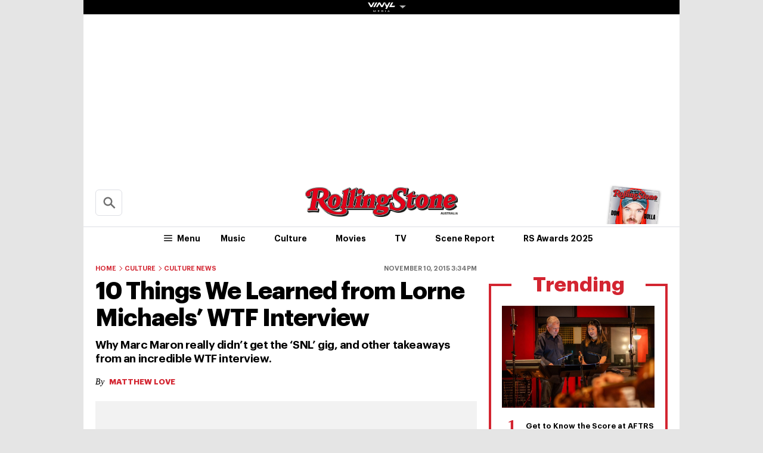

--- FILE ---
content_type: text/html; charset=UTF-8
request_url: https://au.rollingstone.com/culture/culture-news/10-things-we-learned-from-lorne-michaels-wtf-interview-870/
body_size: 29163
content:
<!DOCTYPE html><html      lang="en-AU" class="no-js"><head><meta charset="UTF-8" /><meta http-equiv="X-UA-Compatible" content="IE=edge"><link rel="manifest" href="https://cdn-r2-2.thebrag.com/rs/assets/app/manifest.json"><meta name="viewport" content="width=device-width, initial-scale=1"><meta name="theme-color" content="#df3535"><meta name="apple-mobile-web-app-title" content="Rolling Stone Australia"><meta name="apple-mobile-web-app-capable" content="yes"><meta name="apple-mobile-web-app-status-bar-style" content="black-translucent"><link rel="apple-touch-icon"
 href="https://www.rollingstone.com/wp-content/uploads/2022/08/cropped-Rolling-Stone-Favicon.png?w=180" /><meta name="msapplication-config" content="https://cdn-r2-2.thebrag.com/rs/assets/app/browserconfig.xml"><meta name="msapplication-TileImage" content="https://cdn-r2-2.thebrag.com/rs/assets/app/icons/mstile-144x144.png"><meta name="msapplication-TileColor" content="#eff4ff"><link rel="icon"
 href="https://www.rollingstone.com/wp-content/uploads/2022/08/cropped-Rolling-Stone-Favicon.png?w=32"
 sizes="32x32" /><link rel="icon"
 href="https://www.rollingstone.com/wp-content/uploads/2022/08/cropped-Rolling-Stone-Favicon.png?w=192"
 sizes="192x192" /><link rel="mask-icon" href="https://cdn-r2-2.thebrag.com/rs/assets/app/icons/safari-pinned-tab.svg" color="#000000"><meta name="apple-mobile-web-app-title" content="Rolling Stone Australia"><meta name="application-name" content="Rolling Stone Australia"><meta name="description" content="Music, Film, TV and Political News Coverage"><meta name='impact-site-verification' value='1335992589'><meta property="fb:pages" content="203538151294" /><meta name="p:domain_verify" content="56a11e5a8d78b3dce1f1c69b6fc6ff79"/><meta name='impact-site-verification' value='6a0b5017-3e60-419e-b599-eb5b400e8738'><meta name="twitter:card" content="summary_large_image"><meta name="twitter:site" content="@rollingstoneaus"><meta name="twitter:title" content="10 Things We Learned from Lorne Michaels&#8217; WTF Interview"><meta name="twitter:image" content=""> <script type="text/javascript">window.dataLayer=window.dataLayer||[];window.dataLayer.push({'event':'articleView','AuthorCD':'Matthew Love','CategoryCD':'culture culture-news ','TagsCD':'lorne-michaels marc-maron ','PubdateCD':'Nov 10, 2015'});</script> <meta name='robots' content='index, follow, max-image-preview:large, max-snippet:-1, max-video-preview:-1' /><link rel="preload" href="/fonts/Graphik-Regular.woff2" as="font" type="font/woff2" crossorigin="anonymous"><link rel="preload" href="/fonts/Graphik-Regular.woff" as="font" type="font/woff2" crossorigin="anonymous"><link rel="preload" href="/fonts/Graphik-Medium.woff2" as="font" type="font/woff2" crossorigin="anonymous"><link rel="preload" href="/fonts/Graphik-Medium.woff" as="font" type="font/woff2" crossorigin="anonymous"><link rel="preload" href="/fonts/Graphik-Semibold.woff2" as="font" type="font/woff2" crossorigin="anonymous"><link rel="preload" href="/fonts/Graphik-Semibold.woff" as="font" type="font/woff2" crossorigin="anonymous"><link rel="preload" href="/fonts/Graphik-Bold.woff2" as="font" type="font/woff2" crossorigin="anonymous"><link rel="preload" href="/fonts/Graphik-Bold.woff" as="font" type="font/woff2" crossorigin="anonymous"><link rel="preload" href="/fonts/Graphik-Bold-Subset.woff2" as="font" type="font/woff2" crossorigin="anonymous"><link rel="preload" href="/fonts/Graphik-Bold-Subset.woff" as="font" type="font/woff2" crossorigin="anonymous"><link rel="preload" href="/fonts/Graphik-Super.woff2" as="font" type="font/woff2" crossorigin="anonymous"><link rel="preload" href="/fonts/Graphik-Super.woff" as="font" type="font/woff2" crossorigin="anonymous"><link rel="preload" href="/fonts/Publico-Bold.woff2" as="font" type="font/woff2" crossorigin="anonymous"><link rel="preload" href="/fonts/Publico-Bold.woff" as="font" type="font/woff2" crossorigin="anonymous"><link rel="preload" href="/fonts/Publico-Bold-Subset.woff2" as="font" type="font/woff2" crossorigin="anonymous"><link rel="preload" href="/fonts/Publico-Bold-Subset.woff" as="font" type="font/woff2" crossorigin="anonymous"><link media="all" href="https://cdn-r2-1.thebrag.com/rs/wp-content/cache/autoptimize/css/autoptimize_55e347aa56516dbfcbc1477ea62d15d4.css" rel="stylesheet"><title>10 Things We Learned from Lorne Michaels&#039; WTF Interview - Rolling Stone Australia</title><link rel="canonical" href="https://au.rollingstone.com/culture/culture-news/10-things-we-learned-from-lorne-michaels-wtf-interview-870/" /><meta property="og:locale" content="en_US" /><meta property="og:type" content="article" /><meta property="og:title" content="10 Things We Learned from Lorne Michaels&#039; WTF Interview - Rolling Stone Australia" /><meta property="og:description" content="Why Marc Maron really didn&#039;t get the &#039;SNL&#039; gig, and other takeaways from an incredible WTF interview." /><meta property="og:url" content="https://au.rollingstone.com/culture/culture-news/10-things-we-learned-from-lorne-michaels-wtf-interview-870/" /><meta property="og:site_name" content="Rolling Stone Australia" /><meta property="article:published_time" content="2015-11-10T04:34:00+00:00" /><meta property="og:image" content="https://images.thebrag.com/cdn-cgi/image/fit=crop,width=1200,height=628/https://images-r2-1.thebrag.com/rs/uploads/2021/12/RS-AU_LOGO-RED.png" /><meta property="og:image:width" content="1162" /><meta property="og:image:height" content="225" /><meta property="og:image:type" content="image/png" /><meta name="twitter:card" content="summary_large_image" /><meta name="twitter:label1" content="Written by" /><meta name="twitter:data1" content="Matthew Love" /><meta name="twitter:label2" content="Est. reading time" /><meta name="twitter:data2" content="7 minutes" /> <script type="application/ld+json" class="yoast-schema-graph">{"@context":"https://schema.org","@graph":[{"@type":"Article","@id":"https://au.rollingstone.com/culture/culture-news/10-things-we-learned-from-lorne-michaels-wtf-interview-870/#article","isPartOf":{"@id":"https://au.rollingstone.com/culture/culture-news/10-things-we-learned-from-lorne-michaels-wtf-interview-870/"},"author":{"name":"Sachin Patel","@id":"https://au.rollingstone.com/#/schema/person/b3475b93a18c5515e700dd8477088d7b"},"headline":"10 Things We Learned from Lorne Michaels&#8217; WTF Interview","datePublished":"2015-11-10T04:34:00+00:00","mainEntityOfPage":{"@id":"https://au.rollingstone.com/culture/culture-news/10-things-we-learned-from-lorne-michaels-wtf-interview-870/"},"wordCount":1493,"publisher":{"@id":"https://au.rollingstone.com/#organization"},"keywords":["Lorne Michaels","Marc Maron"],"articleSection":["Culture","Culture News"],"inLanguage":"en-AU"},{"@type":"WebPage","@id":"https://au.rollingstone.com/culture/culture-news/10-things-we-learned-from-lorne-michaels-wtf-interview-870/","url":"https://au.rollingstone.com/culture/culture-news/10-things-we-learned-from-lorne-michaels-wtf-interview-870/","name":"10 Things We Learned from Lorne Michaels' WTF Interview - Rolling Stone Australia","isPartOf":{"@id":"https://au.rollingstone.com/#website"},"datePublished":"2015-11-10T04:34:00+00:00","breadcrumb":{"@id":"https://au.rollingstone.com/culture/culture-news/10-things-we-learned-from-lorne-michaels-wtf-interview-870/#breadcrumb"},"inLanguage":"en-AU","potentialAction":[{"@type":"ReadAction","target":["https://au.rollingstone.com/culture/culture-news/10-things-we-learned-from-lorne-michaels-wtf-interview-870/"]}]},{"@type":"BreadcrumbList","@id":"https://au.rollingstone.com/culture/culture-news/10-things-we-learned-from-lorne-michaels-wtf-interview-870/#breadcrumb","itemListElement":[{"@type":"ListItem","position":1,"name":"Home","item":"https://au.rollingstone.com/"},{"@type":"ListItem","position":2,"name":"10 Things We Learned from Lorne Michaels&#8217; WTF Interview"}]},{"@type":"WebSite","@id":"https://au.rollingstone.com/#website","url":"https://au.rollingstone.com/","name":"Rolling Stone Australia","description":"Music, Film, TV and Political News Coverage","publisher":{"@id":"https://au.rollingstone.com/#organization"},"potentialAction":[{"@type":"SearchAction","target":{"@type":"EntryPoint","urlTemplate":"https://au.rollingstone.com/?s={search_term_string}"},"query-input":{"@type":"PropertyValueSpecification","valueRequired":true,"valueName":"search_term_string"}}],"inLanguage":"en-AU"},{"@type":"Organization","@id":"https://au.rollingstone.com/#organization","name":"Rolling Stone Australia","url":"https://au.rollingstone.com/","logo":{"@type":"ImageObject","inLanguage":"en-AU","@id":"https://au.rollingstone.com/#/schema/logo/image/","url":"https://au.rollingstone.com/wp-content/uploads/2022/08/RSAustralia_RGB_WEB_1xxhdpi.png","contentUrl":"https://au.rollingstone.com/wp-content/uploads/2022/08/RSAustralia_RGB_WEB_1xxhdpi.png","width":1985,"height":374,"caption":"Rolling Stone Australia"},"image":{"@id":"https://au.rollingstone.com/#/schema/logo/image/"}},{"@type":"Person","@id":"https://au.rollingstone.com/#/schema/person/b3475b93a18c5515e700dd8477088d7b","name":"Sachin Patel","image":{"@type":"ImageObject","inLanguage":"en-AU","@id":"https://au.rollingstone.com/#/schema/person/image/","url":"https://secure.gravatar.com/avatar/550a234a13c76ab7d2b3f2c2d3c4003e41007942a09ff423310d3bbd006cd5d7?s=96&d=blank&r=g","contentUrl":"https://secure.gravatar.com/avatar/550a234a13c76ab7d2b3f2c2d3c4003e41007942a09ff423310d3bbd006cd5d7?s=96&d=blank&r=g","caption":"Sachin Patel"},"url":"https://au.rollingstone.com/author/admin/"}]}</script> <link rel='dns-prefetch' href='//code.jquery.com' /><link rel='dns-prefetch' href='//micro.rubiconproject.com' /><link rel='dns-prefetch' href='//securepubads.g.doubleclick.net' /><link rel='dns-prefetch' href='//djweqxrsxpqq1.cloudfront.net' /><link rel='dns-prefetch' href='//images-r2-1.thebrag.com' /><link href='https://cdn-r2-2.thebrag.com' rel='preconnect' /><link href='https://cdn-r2-1.thebrag.com' rel='preconnect' /><link href='https://images-r2.thebrag.com' rel='preconnect' /><link href='https://images-r2-1.thebrag.com' rel='preconnect' /><link href='https://images-r2-2.thebrag.com' rel='preconnect' /> <!--noptimize-->
		<style type="text/css" id="web-fonts-css">
			@font-face {
				font-family: 'Graphik Bold Subset';
				src: url('/fonts/Graphik-Bold-Subset.woff2') format('woff2'),
					url('/fonts/Graphik-Bold-Subset.woff') format('woff');
				font-weight: 700;
				font-style: normal;
				font-display: swap;
			}

			@font-face {
				font-family: 'Graphik';
				src: url('/fonts/Graphik-Regular.woff2') format('woff2'),
					url('/fonts/Graphik-Regular.woff') format('woff');
				font-weight: 300;
				font-style: normal;
				font-display: swap;
			}

			@font-face {
				font-family: 'Graphik';
				src: url('/fonts/Graphik-Medium.woff2') format('woff2'),
					url('/fonts/Graphik-Medium.woff') format('woff');
				font-weight: 500;
				font-style: normal;
				font-display: swap;
			}

			@font-face {
				font-family: 'Graphik';
				src: url('/fonts/Graphik-Semibold.woff2') format('woff2'),
					url('/fonts/Graphik-Semibold.woff') format('woff');
				font-weight: 600;
				font-style: normal;
				font-display: swap;
			}

			@font-face {
				font-family: 'Graphik';
				src: url('/fonts/Graphik-Bold.woff2') format('woff2'),
					url('/fonts/Graphik-Bold.woff') format('woff');
				font-weight: 700;
				font-style: normal;
				font-display: swap;
			}

			@font-face {
				font-family: 'Graphik Super';
				src: url('/fonts/Graphik-Super.woff2') format('woff2'),
					url('/fonts/Graphik-Super.woff') format('woff');
				font-weight: 800;
				font-style: normal;
				font-display: swap;
			}

			@font-face {
				font-family: 'Publico Bold Subset';
				src: url('/fonts/Publico-Bold-Subset.woff2') format('woff2'),
					url('/fonts/Publico-Bold-Subset.woff') format('woff');
				font-weight: 700;
				font-style: normal;
				font-display: swap;
			}

			@font-face {
				font-family: 'Publico';
				src: url('/fonts/Publico-Bold.woff2') format('woff2'),
					url('/fonts/Publico-Bold.woff') format('woff');
				font-weight: 700;
				font-style: normal;
				font-display: swap;
			}
		</style>
        <!--/noptimize--><link rel="alternate" type="application/rss+xml" title="Rolling Stone Australia &raquo; 10 Things We Learned from Lorne Michaels&#8217; WTF Interview Comments Feed" href="https://au.rollingstone.com/culture/culture-news/10-things-we-learned-from-lorne-michaels-wtf-interview-870/feed/" /><link rel="alternate" title="oEmbed (JSON)" type="application/json+oembed" href="https://au.rollingstone.com/wp-json/oembed/1.0/embed?url=https%3A%2F%2Fau.rollingstone.com%2Fculture%2Fculture-news%2F10-things-we-learned-from-lorne-michaels-wtf-interview-870%2F" /><link rel="alternate" title="oEmbed (XML)" type="text/xml+oembed" href="https://au.rollingstone.com/wp-json/oembed/1.0/embed?url=https%3A%2F%2Fau.rollingstone.com%2Fculture%2Fculture-news%2F10-things-we-learned-from-lorne-michaels-wtf-interview-870%2F&#038;format=xml" /> <script type="text/javascript" src="https://code.jquery.com/jquery-3.7.1.min.js?ver=3.7.1" id="jquery-js"></script> <script type="text/javascript" defer='defer' src="https://micro.rubiconproject.com/prebid/dynamic/28043.js?ver=1" id="magnite-js"></script> <script type="text/javascript" defer='defer' src="https://securepubads.g.doubleclick.net/tag/js/gpt.js" id="adm-gpt-js"></script> <script type="text/javascript" defer='defer' src="https://cdnjs.cloudflare.com/polyfill/v2/polyfill.min.js?features=IntersectionObserver,Promise,Fetch,Array.from" id="polyfill-io-js-js"></script> <script type="text/javascript" id="rollingstone-main-js-extra">var RS_MAIN={"ticketing":{"api_endpoint":"https://au.rollingstone.com/api/seats/","no_location_text":"Choose a Location","service_not_available_text":"Sorry, Service Not Available."}};</script> <script type="text/javascript" id="tbm-js-extra">var tbm_load_next_post={"url":"https://au.rollingstone.com/wp-admin/admin-ajax.php","exclude_posts":"870","current_post":"870"};</script> <link rel="https://api.w.org/" href="https://au.rollingstone.com/wp-json/" /><link rel="alternate" title="JSON" type="application/json" href="https://au.rollingstone.com/wp-json/wp/v2/posts/870" /><link rel="EditURI" type="application/rsd+xml" title="RSD" href="https://au.rollingstone.com/xmlrpc.php?rsd" /><meta name="generator" content="WordPress 6.9" /><link rel='shortlink' href='https://au.rollingstone.com/?p=870' /> <script></script> <script>window.pbjs=window.pbjs||{que:[]};window.googletag=window.googletag||{cmd:[]};const isMobile=window.innerWidth<768;const FAILSAFE_TIMEOUT=3500
googletag.cmd.push(function(){googletag.pubads().disableInitialLoad();googletag.pubads().setTargeting("site",["rollingstoneau"]);googletag.pubads().setTargeting("pagepath",["cultureculture-news10-things-we-learned-"]);const leaderboardSizes=isMobile?[[300,50],[300,100],[320,100],[320,50]]:[[970,250],[970,90],[728,90]];const mrecSizes=['fluid',[300,250],[336,280]];const incontentSizes=['fluid',[300,250],[336,280],[320,480]];const vrecSizes=['fluid',[300,250],[300,600]];const skinSizes=[[1600,1200]];const headerBiddingSlots=[]
function slot(path,sizes,id,desktopOnly=false){if(desktopOnly&&isMobile)return;const div=googletag.defineSlot(path,sizes,id).addService(googletag.pubads());headerBiddingSlots.push(div)}
googletag.pubads().setTargeting("tbm_tags",["lorne-michaels","marc-maron"]);slot('/22071836792/SSM_rollingstone/article_leaderboard',leaderboardSizes,'div-gpt-article_leaderboard');slot('/22071836792/SSM_rollingstone/article_mrec',mrecSizes,'div-gpt-article_mrec');slot('/22071836792/SSM_rollingstone/article_incontent_1',incontentSizes,'div-gpt-article_incontent_1');slot('/22071836792/SSM_rollingstone/article_incontent_2',incontentSizes,'div-gpt-article_incontent_2');slot('/22071836792/SSM_rollingstone/article_vrec',vrecSizes,'div-gpt-article_vrec');slot('/22071836792/SSM_rollingstone/article_skin',skinSizes,'div-gpt-article_skin',true);slot('/22071836792/SSM_rollingstone/outofpage',[[1,1]],'div-gpt-outofpage');googletag.pubads().enableSingleRequest();googletag.enableServices();function demandManagerRequest(slots){const sendAdServerRequest=failsafeHandler((slotsToRefresh)=>{googletag.pubads().refresh(slotsToRefresh);},slots);pbjs.que.push(function(){pbjs.rp.requestBids({callback:sendAdServerRequest,gptSlotObjects:slots});});setTimeout(sendAdServerRequest,FAILSAFE_TIMEOUT);function failsafeHandler(callback,initialSlots){let adserverRequestSent=false;return(bidsBackSlots)=>{if(adserverRequestSent)return;adserverRequestSent=true;callback(bidsBackSlots||initialSlots);};}}
demandManagerRequest(headerBiddingSlots);})</script> <script src="https://pubfeed.linkby.com/widget.js" async></script>  <script>(function(){var ta=document.createElement('script');ta.type='text/javascript';ta.async=true;ta.src='https://analytics.tiktok.com/i18n/pixel/sdk.js?sdkid=BRGQC53J857475I0KC5G';var s=document.getElementsByTagName('script')[0];s.parentNode.insertBefore(ta,s);})();</script>  <script type="text/javascript" src="https://static.apester.com/js/sdk/latest/apester-sdk.js" async></script>  <script type="text/javascript">(function(){window.dm=window.dm||{AjaxData:[]};window.dm.AjaxEvent=function(et,d,ssid,ad){dm.AjaxData.push({et:et,d:d,ssid:ssid,ad:ad});if(typeof window.DotMetricsObj!='undefined'){DotMetricsObj.onAjaxDataUpdate();}};var d=document,h=d.getElementsByTagName('head')[0],s=d.createElement('script');s.type='text/javascript';s.async=true;s.src='https://au-script.dotmetrics.net/door.js?id=15163';h.appendChild(s);}());</script> <script data-obct type = "text/javascript">!function(_window,_document){var OB_ADV_ID='0092d5d6908a05c2fa71984152b87908fa';if(_window.obApi){var toArray=function(object){return Object.prototype.toString.call(object)==='[object Array]'?object:[object];};_window.obApi.marketerId=toArray(_window.obApi.marketerId).concat(toArray(OB_ADV_ID));return;}
var api=_window.obApi=function(){api.dispatch?api.dispatch.apply(api,arguments):api.queue.push(arguments);};api.version='1.1';api.loaded=true;api.marketerId=OB_ADV_ID;api.queue=[];var tag=_document.createElement('script');tag.async=true;tag.src='//amplify.outbrain.com/cp/obtp.js';tag.type='text/javascript';var script=_document.getElementsByTagName('script')[0];script.parentNode.insertBefore(tag,script);}(window,document);obApi('track','PAGE_VIEW');</script> </head><body		      class="wp-singular post-template-default single single-post postid-870 single-format-standard wp-theme-rs-au"> <noscript><iframe src="https://www.googletagmanager.com/ns.html?id=GTM-5B5GC2G"
 height="0" width="0" style="display:none;visibility:hidden"></iframe></noscript> <script>(function(w,d,s,l,i){w[l]=w[l]||[];w[l].push({'gtm.start':new Date().getTime(),event:'gtm.js'});var f=d.getElementsByTagName(s)[0],j=d.createElement(s),dl=l!='dataLayer'?'&l='+l:'';j.async=true;j.src='https://www.googletagmanager.com/gtm.js?id='+i+dl;f.parentNode.insertBefore(j,f);})(window,document,'script','dataLayer','GTM-5B5GC2G');</script>  
  <script>!function(f,b,e,v,n,t,s){if(f.fbq)return;n=f.fbq=function(){n.callMethod?n.callMethod.apply(n,arguments):n.queue.push(arguments)};if(!f._fbq)f._fbq=n;n.push=n;n.loaded=!0;n.version='2.0';n.queue=[];t=b.createElement(e);t.async=!0;t.src=v;s=b.getElementsByTagName(e)[0];s.parentNode.insertBefore(t,s)}(window,document,'script','https://connect.facebook.net/en_US/fbevents.js');fbq('init','243859349395737');fbq('track','PageView');fbq.disablePushState=true;</script> <noscript> <img height="1" width="1" src="https://www.facebook.com/tr?id=243859349395737&ev=PageView  &noscript=1" /> </noscript><div id="skin-ad-section"><div id="skin-ad-container"><div id="div-gpt-article_skin" style="margin: auto; text-align: center"><script>if(!isMobile){googletag.cmd.push(function(){googletag.display("div-gpt-article_skin");});}</script></div></div></div><div class="l-page" id="site_wrap"><div class="l-page__header"><div class="ad-bb-header sticky-bottom-mobile"><div class="c-ad c-ad--desktop-header c-ad--970x250"><div id="div-gpt-article_leaderboard" style="margin: auto; text-align: center"><script>googletag.cmd.push(function(){googletag.display("div-gpt-article_leaderboard");});</script></div></div><div class="rs-leaderboard-ad"></div></div><div class="nav-network-wrap" style="width: 100%; z-index: 20003; position: fixed;top: 0; max-width: 1000px;"> <a href="#" class="l_toggle_menu_network" style="height: 24px;"> <img src="https://images-r2-1.thebrag.com/tb/uploads/2025/02/vinyl-media.png" alt="The BRAG Media" style="height: 24px !important; margin-bottom: -7px; padding: 4px 2px;"> <i class="caret-down" style="font-size: 12px;"></i> </a><div class="brands__sub-menu is-open" id="menu-network" style="display: none;"><div class="" id="brands_wrap"><div class="brands__grid brands__wrap our-brands"><div class="brands-box"> <a href="https://thebrag.com/" title="The Brag" target="_blank"> <img src="https://images-r2.thebrag.com/common/brands/the-brag-dark-202404-light.svg" alt="The Brag" style="width: 100px;"> </a></div><div class="brands-box"> <a href="https://au.rollingstone.com/" title="Rolling Stone Australia" target="_blank"> <img src="https://images-r2.thebrag.com/common/brands/Rolling-Stone-Australia-light.png" alt="Rolling Stone Australia" style=""> </a></div><div class="brands-box"> <a href="https://tonedeaf.thebrag.com/" title="Tone Deaf" target="_blank"> <img src="https://images-r2.thebrag.com/common/brands/Tone-Deaf-light.svg" alt="Tone Deaf" style="width: 80px;"> </a></div><div class="brands-box"> <a href="https://themusicnetwork.com/" title="The Music Network" target="_blank"> <img src="https://images-r2.thebrag.com/common/brands/TMN-light.svg" alt="The Music Network" style="width: 80px;"> </a></div><div class="brands-box"> <a href="https://au.variety.com/" title="Variety Australia" target="_blank"> <img src="https://images-r2.thebrag.com/common/brands/Variety-Australia-light.svg" alt="Variety Australia" style="width: 120px;"> </a></div><div class="brands-box"> <a href="https://www.artnews.com/" title="ARTnews" target="_blank" class="d-block p-2" rel="noreferrer"> <img src="https://images-r2.thebrag.com/common/pubs-white/artnews.png" alt="ARTnews" style=""> </a></div><div class="brands-box"> <a href="https://bgr.com/" title="BGR" target="_blank" class="d-block p-2" rel="noreferrer"> <img src="https://images-r2.thebrag.com/common/pubs-white/bgr.png" alt="BGR" style="width: 80px;"> </a></div><div class="brands-box"> <a href="https://billboard.com/" title="Billboard" target="_blank" class="d-block p-2" rel="noreferrer"> <img src="https://images-r2.thebrag.com/common/pubs-white/billboard.png" alt="Billboard" style=""> </a></div><div class="brands-box"> <a href="https://www.crunchyroll.com/en-gb" title="Crunchyroll" target="_blank" class="d-block p-2" rel="noreferrer"> <img src="https://images-r2.thebrag.com/common/pubs-white/crunchyroll.png" alt="Crunchyroll" style=""> </a></div><div class="brands-box"> <a href="https://deadline.com/" title="Deadline" target="_blank" class="d-block p-2" rel="noreferrer"> <img src="https://images-r2.thebrag.com/common/pubs-white/deadline.png" alt="Deadline" style=""> </a></div><div class="brands-box"> <a href="https://www.dirt.com/" title="Dirt" target="_blank" class="d-block p-2" rel="noreferrer"> <img src="https://images-r2.thebrag.com/common/pubs-white/dirt.png" alt="Dirt" style="width: 80px;"> </a></div><div class="brands-box"> <a href="https://www.enthusiastgaming.com/" title="Enthusiast Gaming" target="_blank" class="d-block p-2" rel="noreferrer"> <img src="https://images-r2.thebrag.com/common/pubs-white/enthusiast-gaming.png" alt="Enthusiast Gaming" style=""> </a></div><div class="brands-box"> <a href="https://footwearnews.com/" title="Footwear News" target="_blank" class="d-block p-2" rel="noreferrer"> <img src="https://images-r2.thebrag.com/common/pubs-white/footwear-news.png" alt="Footwear News" style="width: 60px;"> </a></div><div class="brands-box"> <a href="https://www.funimation.com/" title="Funimation" target="_blank" class="d-block p-2" rel="noreferrer"> <img src="https://images-r2.thebrag.com/common/pubs-white/funimation.png" alt="Funimation" style=""> </a></div><div class="brands-box"> <a href="https://gamelancer.com/" title="Gamelancer" target="_blank" class="d-block p-2" rel="noreferrer"> <img src="https://images-r2.thebrag.com/common/pubs-white/gamelancer.png" alt="Gamelancer" style=""> </a></div><div class="brands-box"> <a href="https://www.goldderby.com/" title="Gold Derby" target="_blank" class="d-block p-2" rel="noreferrer"> <img src="https://images-r2.thebrag.com/common/pubs-white/gold-derby.png" alt="Gold Derby" style=""> </a></div><div class="brands-box"> <a href="https://hypebeast.com/" title="Hypebeast" target="_blank" class="d-block p-2" rel="noreferrer"> <img src="https://images-r2.thebrag.com/common/pubs-white/hypebeast.png" alt="Hypebeast" style=""> </a></div><div class="brands-box"> <a href="https://www.indiewire.com/" title="IndieWire" target="_blank" class="d-block p-2" rel="noreferrer"> <img src="https://images-r2.thebrag.com/common/pubs-white/indiewire.png" alt="IndieWire" style=""> </a></div><div class="brands-box"> <a href="https://www.kidoodle.tv/" title="kidoodle" target="_blank" class="d-block p-2" rel="noreferrer"> <img src="https://images-r2.thebrag.com/common/pubs-white/kidoodle.png" alt="kidoodle" style=""> </a></div><div class="brands-box"> <a href="https://lifewithoutandy.com/" title="Life Without Andy" target="_blank" class="d-block p-2" rel="noreferrer"> <img src="https://images-r2.thebrag.com/common/pubs-white/life-without-andy.png" alt="Life Without Andy" style="width: 60px;"> </a></div><div class="brands-box"> <a href="https://www.sheknows.com/" title="SheKnows" target="_blank" class="d-block p-2" rel="noreferrer"> <img src="https://images-r2.thebrag.com/common/pubs-white/sheknows.png" alt="SheKnows" style=""> </a></div><div class="brands-box"> <a href="https://sourcingjournal.com/" title="Sourcing Journal" target="_blank" class="d-block p-2" rel="noreferrer"> <img src="https://images-r2.thebrag.com/common/pubs-white/sourcing-journal.png" alt="Sourcing Journal" style=""> </a></div><div class="brands-box"> <a href="https://www.sportico.com/" title="Sportico" target="_blank" class="d-block p-2" rel="noreferrer"> <img src="https://images-r2.thebrag.com/common/pubs-white/sportico.png" alt="Sportico" style=""> </a></div><div class="brands-box"> <a href="https://spy.com/" title="Spy" target="_blank" class="d-block p-2" rel="noreferrer"> <img src="https://images-r2.thebrag.com/common/pubs-white/spy.png" alt="Spy" style="width: 120px;"> </a></div><div class="brands-box"> <a href="https://stylecaster.com/" title="Stylecaster" target="_blank" class="d-block p-2" rel="noreferrer"> <img src="https://images-r2.thebrag.com/common/pubs-white/stylecaster.png" alt="Stylecaster" style=""> </a></div><div class="brands-box"> <a href="https://www.hollywoodreporter.com/" title="The Hollywood Reporter" target="_blank" class="d-block p-2" rel="noreferrer"> <img src="https://images-r2.thebrag.com/common/pubs-white/the-hollywood-reporter.png" alt="The Hollywood Reporter" style=""> </a></div><div class="brands-box"> <a href="https://www.toongoggles.com/" title="ToonGoggles" target="_blank" class="d-block p-2" rel="noreferrer"> <img src="https://images-r2.thebrag.com/common/pubs-white/toongoggles.png" alt="ToonGoggles" style=""> </a></div><div class="brands-box"> <a href="https://tvline.com/" title="TVLine" target="_blank" class="d-block p-2" rel="noreferrer"> <img src="https://images-r2.thebrag.com/common/pubs-white/tvline.png" alt="TVLine" style="width: 120px;"> </a></div><div class="brands-box"> <a href="https://www.vibe.com/" title="VIBE" target="_blank" class="d-block p-2" rel="noreferrer"> <img src="https://images-r2.thebrag.com/common/pubs-white/vibe.png" alt="VIBE" style="width: 120px;"> </a></div></div></div></div></div><header class="l-header" data-header data-header-sticky-class="is-header-sticky" data-header-ready-class="is-header-ready" data-header-search-class="is-search-expanded"><div class="l-header__wrap tbm"><div class="l-header__content"><div class="l-header__search t-semibold is-search-expandable" data-header-search-trigger style=""><div data-st-search-form="small_search_form"><div class="search-input-with-autocomplete"><div class="search-form"><form role="search" method="get" class="" action="https://au.rollingstone.com/"> <input type="text" autocomplete="off" id="small_search_form" name="s" value="" placeholder="Search"> <input type="submit" value="Search"></form></div></div></div></div><div class="l-header__branding"> <a href="https://au.rollingstone.com/"> <img class="l-header__logo" src="https://images-r2-2.thebrag.com/rs/1/RSAU_Primary.png"> <span class="screen-reader-text">Rolling Stone Australia</span> </a></div><div class="l-header__block l-header__block--right"><div class="c-cover t-bold "> <a href="#" style="cursor: default;"> <img src="https://images-r2-1.thebrag.com/rs/uploads/2025/06/issue21.jpg?w=80" data-src="https://images-r2-1.thebrag.com/rs/uploads/2025/06/issue21.jpg?w=80" alt="" class="c-cover__image" style="width: 80px" /> </a></div></div><nav class="l-header__nav"><div class="l-header__toggle l-header__toggle--hamburger"> <button class="c-hamburger" data-flyout="is-mega-open" data-flyout-scroll-freeze> <svg class="c-hamburger__icon"><use xlink:href="#svg-icon-hamburger"></use></svg> <span class="c-hamburger__label t-semibold">Menu</span> </button></div><div class="l-header__toggle l-header__toggle--close"> <button class="c-close-button" data-flyout="is-mega-open" data-flyout-trigger="close"> <span class="screen-reader-text">Close the menu</span> </button></div><ul class="l-header__menu t-semibold"><li class="l-header__menu-item"><a href='https://au.rollingstone.com/music/' class="l-header__menu-link">Music</a></li><li class="l-header__menu-item"><a href='https://au.rollingstone.com/culture/' class="l-header__menu-link">Culture</a></li><li class="l-header__menu-item"><a href='https://au.rollingstone.com/movies/' class="l-header__menu-link">Movies</a></li><li class="l-header__menu-item"><a href='https://au.rollingstone.com/tv/' class="l-header__menu-link">TV</a></li><li class="l-header__menu-item"><a href='https://au.rollingstone.com/t/scene-report/' class="l-header__menu-link">Scene Report</a></li><li class="l-header__menu-item"><a href='https://au.rollingstone.com/rolling-stone-australia-awards-2025/' class="l-header__menu-link">RS Awards 2025</a></li></ul></nav></div><div class="l-header__content l-header__content--sticky" style="flex-direction: column;
 padding-right: 0;
 padding-left: 0;"><div style="width: 100%;
 display: flex;
 flex-direction: row;
 padding-left: 1.25rem;
 padding-right: 4.0625rem;
 padding-right: 0;"> <a href="https://au.rollingstone.com/" class="l-header__branding l-header__branding--sticky"> <img class="l-header__logo" src="https://images-r2-2.thebrag.com/rs/1/RSAU_Primary.png"> </a><div class="l-header__toggle l-header__toggle--sticky l-header__toggle--hamburger"> <button class="c-hamburger" data-flyout="is-mega-open" data-flyout-scroll-freeze> <svg class="c-hamburger__icon"><use xlink:href="#svg-icon-hamburger"></use></svg> <span class="c-hamburger__label t-semibold">Menu</span> </button></div><div class="l-header__toggle l-header__toggle--sticky l-header__toggle--close"> <button class="c-close-button" data-flyout="is-mega-open" data-flyout-trigger="close"> <span class="screen-reader-text">Close the menu</span> </button></div> <a href="https://au.rollingstone.com/culture/culture-features/melania-trump-documentary-propaganda-90416/" class="l-header__block l-header__block--read-next"> <span class="l-header__read-next-label">Read Next</span> <span class="l-header__read-next-title t-semibold"> &#039;Melania&#039; Isn&#039;t Even Good Propaganda </span> </a><div style="margin-top: .25rem; margin-right: .25rem;"><ul class="c-social-bar c-social-bar--round"><li class="c-social-bar__item"><a href="https://www.facebook.com/rollingstoneaustralia/" class="c-social-bar__link c-social-bar-header__link" title="Facebook" rel="noopener noreferrer" target="_blank"><span class="c-icon c-icon--red c-icon--large"><svg><use xlink:href="#svg-icon-facebook"></use></svg></span><span class="screen-reader-text">Share onFacebook</span></a></li><li class="c-social-bar__item"><a href="https://twitter.com/rollingstoneaus" class="c-social-bar__link c-social-bar-header__link" title="Twitter" rel="noopener noreferrer" target="_blank"><span class="c-icon c-icon--red c-icon--large"><svg><use xlink:href="#svg-icon-twitter"></use></svg></span><span class="screen-reader-text">Share onTwitter</span></a></li><li class="c-social-bar__item"><a href="https://www.tiktok.com/@rollingstoneaus" class="c-social-bar__link c-social-bar-header__link" title="Tiktok" rel="noopener noreferrer" target="_blank"><span class="c-icon c-icon--red c-icon--large"><svg><use xlink:href="#svg-icon-tiktok"></use></svg></span><span class="screen-reader-text">Share onTiktok</span></a></li><li class="c-social-bar__item"><a href="https://instagram.com/rollingstoneaus" class="c-social-bar__link c-social-bar-header__link" title="Instagram" rel="noopener noreferrer" target="_blank"><span class="c-icon c-icon--red c-icon--large"><svg><use xlink:href="#svg-icon-instagram"></use></svg></span><span class="screen-reader-text">Share onInstagram</span></a></li><li class="c-social-bar__item"><a href="https://www.youtube.com/channel/UC5ogXwEsy_q8_2DQHp1RU8A" class="c-social-bar__link c-social-bar-header__link" title="YouTube" rel="noopener noreferrer" target="_blank"><span class="c-icon c-icon--red c-icon--large"><svg><use xlink:href="#svg-icon-youtube"></use></svg></span><span class="screen-reader-text">Share onYouTube</span></a></li><li class="c-social-bar__item"><a href="https://thebrag.com/observer/" class="c-social-bar__link c-social-bar-header__link" title="Subscribe to our Newsletters" rel="noopener noreferrer" target="_blank"><span class="c-icon c-icon--red c-icon--large"><svg><use xlink:href="#svg-icon-email"></use></svg></span><span class="screen-reader-text">Share onSubscribe to our Newsletters</span></a></li></ul></div></div></div></div><div class="l-header__wrap l-header__wrap--layer l-header__wrap--subscribe"><div class="l-header__subscribe" style="/*width: 50%; right: 0; left: auto; top: -2rem;*/ padding-left: 2.75rem; padding-right: 2.75rem;"><div class="c-subscribe" style="opacity: 1; visibility: visible;"><div class="c-subscribe__block c-subscribe__block--get-magazine" style="width: 100%;"><div class="c-subscribe__cover" style="margin-right: 0; margin-left: 1.875rem;"> <img src="https://images-r2-1.thebrag.com/rs/uploads/2025/06/issue21.jpg?w=184" data-src="https://images-r2-1.thebrag.com/rs/uploads/2025/06/issue21.jpg?w=184" alt="" class="" style="width: 184px" /></div><div class="c-subscribe__description" style="justify-content: center;"><p class="c-subscribe__heading t-bold">Get The Magazine</p><p class="c-subscribe__content" style="margin-bottom: 0;">The best in culture from a cultural icon. Subscribe now for more from the authority on music, entertainment, politics and pop culture.</p> <a href="https://au.rollingstone.com/subscribe-magazine/" class="c-subscribe__button c-subscribe__button--subscribe t-bold t-bold--upper"> Subscribe Now </a></div></div></div></div></div></header></div><div class="l-page__content" data-flyout="is-sidebar-open" data-flyout-trigger="close"><div class="l-blog"><main class="l-blog__primary"><div id="single-wrap"><article class="single_story" data-id="870" data-premium="false"><div class="overlay"></div><div hidden class="cats" data-category="culture culture-news " data-tags="lorne-michaels marc-maron "></div><header class="l-article-header"><div class="l-article-header__block l-article-header__block--breadcrumbs t-semibold t-semibold--upper"> <span class="c-breadcrumbs"> <a href="https://au.rollingstone.com/" class="c-breadcrumbs__link">Home</a> <a href="https://au.rollingstone.com/culture/" class="c-breadcrumbs__link">Culture</a> <a href="https://au.rollingstone.com/culture/culture-news/" class="c-breadcrumbs__link">Culture News</a> </span></div> <time class="l-article-header__block l-article-header__block--time t-semibold t-semibold--upper" datetime="2015-11-10T04:34:00+00:00" itemprop="datePublished" data-pubdate="Nov 10, 2015"> November 10, 2015 3:34PM </time><div class="l-article-header__siteserved-ad"></div><div class="c-badge c-badge--sponsored"></div><h1 class="l-article-header__row l-article-header__row--title t-bold t-bold--condensed" data-href="https://au.rollingstone.com/culture/culture-news/10-things-we-learned-from-lorne-michaels-wtf-interview-870/" data-title="10 Things We Learned from Lorne Michaels&amp;#8217; WTF Interview" data-share-title="10+Things+We+Learned+from+Lorne+Michaels%26%238217%3B+WTF+Interview" data-share-url="https%3A%2F%2Fau.rollingstone.com%2Fculture%2Fculture-news%2F10-things-we-learned-from-lorne-michaels-wtf-interview-870%2F" data-article-number="1"> 10 Things We Learned from Lorne Michaels&#8217; WTF Interview</h1><h2 class="l-article-header__row l-article-header__row--lead t-semibold t-semibold--condensed"><p>Why Marc Maron really didn&#8217;t get the &#8216;SNL&#8217; gig, and other takeaways from an incredible WTF interview.</p></h2><div class="l-article-header__block l-article-header__block--byline"><div class="c-byline"><div class="c-byline__authors"> <em class="c-byline__by"> By </em> <span class="c-byline__amp t-bold author" data-author="Matthew Love">Matthew Love</span></div></div></div><div class="l-article-header__block l-article-header__block--share"></div></header><figure class="c-picture"><div class="c-picture__frame"><div class="c-crop c-crop--ratio-3x2" ></div></div><div class="c-picture__caption"><p class="c-picture__title t-semibold"> Why Marc Maron really didn&#039;t get the &#039;SNL&#039; gig, and other takeaways from an incredible WTF interview.</p></div></figure><div class="l-article-content"><div class="fc-article-copy"><div class="c-content t-copy"><p>Any casual listeners of <a href="tag/marc-maron" target="_blank">Marc Maron</a>&#8216;s WTF podcast will be forgiven for presuming that the President Barack Obama, whom the comic interviewed a few months back, was the comedian&#8217;s ultimate get. His fans know better: The host has been obsessed with talking to <em>Saturday Night Live</em>&#8216;s creator and executive producer Lorne Michaels. In rant after rant — and conversation after conversation with <em>SNL</em> alums — Maron has cursed himself, cursed the &#8220;evil wizard&#8221; he saw in Michaels and cursed showbiz itself while trying to figure out why he didn&#8217;t make it onto the show in 1995, when he was considered for a &#8220;Weekend Update&#8221; contributor position and ultimately didn&#8217;t get it.</p><div class="ad-mrec" id="ad-incontent-1"><div id="div-gpt-article_incontent_1" style="margin: auto; text-align: center"><script>googletag.cmd.push(function(){googletag.display("div-gpt-article_incontent_1");});</script></div></div><p><strong>Related: <a href="culture/post/10-most-fascinating-quotes-from-obamas-wtf-chat-with-marc-maron/1830" target="_blank">10 Best Quotes From Obama&#8217;s Chat With Marc Maron</a><a href="http://www.rollingstone.com/politics/news/the-10-most-fascinating-quotes-from-obamas-wtf-chat-with-marc-maron-20150622" data-track="" data-track-action="Tap Sidebar" data-track-label="/politics/news/the-10-most-fascinating-quotes-from-obamas-wtf-chat-with-marc-maron-20150622" target="_blank"></a></strong></p><p>Arguably, this meeting, and Maron&#8217;s perceived rejection because of it, was a grain of sand that helped shaped the cantankerous black pearl of his comedy over the years. After years of perceived industry indifference, the stand-up comic slowly began to transition from being a comedian&#8217;s comedian to more of a household name, in no short part because of the success of his podcast. During a recent conversation with jilted <em>SNL</em> performer Michaela Watkins, he admitted that he didn&#8217;t even know what talking to Michaels would really accomplish for him anymore.</p><p>Hard to know whether someone nudged the <em>Saturday Night Live</em> creator or the timing was just right, but during our <a href="culture/post/on-the-edge-with-marc-maron/2461" target="_blank">recent interview with Maron</a> he revealed that he was finally getting his chance to interview Michaels. On the evenings of October 5th and 6th, he sat down with Lorne Michaels to talk about everything that&#8217;s been on his mind (and gnawing at his gut) for two decades — as well as chewing the fat over showbiz and <em>SNL </em>history, to boot. The episode <a href="http://www.wtfpod.com/podcast/episodes/episode_653_-_lorne_michaels" rel="noopener noreferrer" target="_blank">finally posted on the WTF site today</a>, and here are 10 things we learned listening to the two-hour therapy session-cum-podcast extravaganza.</p><p><strong>1. Lorne Michaels is not an &#8220;evil wizard&#8221; who has it in for Marc Maron</strong><br />He is not a robot, the cold fish that many friendly (and unfriendly) impersonators have made him out to be over the years, and certainly not the &#8220;evil wizard&#8221; Maron has long imagined him to be. He&#8217;s simply a man who loves writers, performers, putting on shows and chasing a perfection he&#8217;ll never achieve. (You knew this already, of course, but it&#8217;s intriguing to listen to Maron come to terms with it.) Once the initial dissection of &#8220;the meeting&#8221; is over, and Maron starts asking Michaels about Canada and his upbringing, you can hear the host relax and get back in the zone. This is, after all, just another conversation. But this brings us to …</p><p><strong>2. There is no &#8220;candy test.&#8221;</strong><br />At this point, the details of Maron&#8217;s ill-fated 1995 meeting with Michaels will be more than familiar to WTF fans: Michaels&#8217; derisive comment about the downtown comedy scene at New York&#8217;s Luna Lounge, Maron&#8217;s misstep in talking about monkey scat and — the final nail in the coffin — the comedian brazenly taking a Jolly Ranchers from Michaels&#8217; candy dish. As the host presents each talking point as though it were a ticking time bomb, Michaels either defuses it directly or proves that there&#8217;s no big boom coming — mainly by refusing to acknowledge the existence of an explosive device whatsoever. (&#8220;God, you really remember this,&#8221; Michaels says at one point.) For years, the comic has been haunted by the candy dish: Was it some kind of trial that Maron failed when he took a piece? Michaels just corrects him: The dish contained Tootsie Rolls and not Jolly Ranchers — or any other types of sweets for that matter. &#8220;There was no alternative candy,&#8221; Michaels confirms. &#8220;There was just the one.&#8221;</p><p><strong>3. Ultimately, Maron didn&#8217;t get <em>SNL</em> because the timing wasn&#8217;t right</strong><br />If anything, Michaels comes across as apologetic about the fact that Maron didn&#8217;t get a job at <em>SNL.</em> The reason, according to the producer, has more to do with timing than talent. He explains that when he has a one-on-one with comics or other performers, it&#8217;s because he already believes in them. &#8220;I wouldn&#8217;t have met with you if I didn&#8217;t think you had [an original voice],&#8221; he tells Maron. In the mid 1990s, the show was taking a beating in the press and from the network executives — according to Michaels, everything was in a state of transition. And with so many moving pieces and masters to serve, he just failed to find the right spot for Maron. &#8220;You had a strong point-of-view, you were clear,&#8221; Michaels says. &#8220;You were just part of a mix.&#8221;</p><div class="observer-sub-form justify-content-center my-3 p-0 d-flex align-items-stretch bg-dark text-white"><div class="img-wrap" style="background-image: url(https://images-r2-2.thebrag.com/newsletters/newsletter_rollingstone_logo_20250512.jpg); background-size: cover;"></div><div class="observer-sub-form-info p-3" style="justify-content: start;"><h2 class="h5 mb-0 observer-title">Love Music?</h2><p class="observer-desc mb-2"> Get your daily dose of everything happening in Australian/New Zealand music and globally.</p><form action="#" method="post" id="observer-subscribe-form870"
 name="observer-subscribe-form"
 class="observer-subscribe-form"><p class="d-none js-errors-subscribe"></p><p class="d-none js-msg-subscribe" style="text-align: center; line-height: calc(180px - 4.5rem)"></p><div class="d-flex justify-content-start" style="background: #000; justify-content: space-between; gap: 0.5rem;"> <input type="hidden" name="list" value="65"> <input type="email" name="email" class="observer-sub-email" placeholder="Your email" value="" required /><div class="d-flex submit-wrap"> <input type="submit" value="Join" name="subscribe" class="button btn btn-join btn-primary" style="color: #fff !important"></div></div></form></div><div class="spinner d-none"> <img decoding="async" src="https://images-r2-2.thebrag.com/common/spinner.gif" width="30" height="30" alt=""></div></div><p><strong>4. Michaels doesn&#8217;t idealise <em>any</em> era of <em>SNL</em></strong><br />Adjusting to new casts and new writers is always painful, Michaels confesses. Fans are likely to mention a certain era they hold near and dear to their heart —the producer predicts that a person&#8217;s favorite version of <em>SNL</em> usually corresponds to the time they were in high school. (As in, when they were powerless and with nothing better to do on a Saturday night.) Every cast reinvents the show — and every cast starts out as something less than great. &#8220;All babies are ugly unless they&#8217;re your baby,&#8221; Michaels says, adding that it takes three or four years before everyone agrees that said metaphorical baby is cute. But even when talking about those beloved early years, Michaels doesn&#8217;t glorify them: &#8220;I&#8217;ve been there for <em>all</em> the golden years, and I can tell you, they weren&#8217;t golden at the time.&#8221;</p><p><strong>5. Michaels&#8217; career straddles two very different eras of television</strong><br />When the <em>SNL</em> creator started out writing for comics in New York and variety shows in Burbank, the world of TV was dominated by middle-aged men writing sitcoms such as <em>I Love Lucy.</em> Michaels sucked up lessons from the old guard while watching music and film adopt something of the counterculture. Then he started working for <em>Rowan and Martin&#8217;s Laugh-In.</em> (At one point, there were &#8220;40 million people watching <em>Lucy,</em> 40 million watching <em>Laugh In,</em>&#8221; Michaels says. &#8220;There have always been two Americas, in that regard.&#8221;) Not long afterward, he started taking risks as a producer and put &#8220;new wine in an old bottle&#8221; with the live format of <em>Saturday Night Live.</em></p><p><strong>Related: <a href="culture/post/on-the-edge-with-marc-maron/2461" target="_blank">On the Edge with Marc Maron</a></strong></p><p><strong>6. Lily Tomlin changed Michaels&#8217; life</strong><br />When working as a writer in California in the early 1970s, he met with the character actor about doing a special together. Michaels confesses to feeling a bit lost and wondering &#8220;if I could do the things I wanted to do.&#8221; Tomlin, whom he calls &#8220;a braver spirit than I was,&#8221; not only picks him to help with the special, but vouches for him as a producer. Once the show won an Emmy, Michaels says the credibility helped him when creating the show with NBC.</p><p><strong>7. The 40th Anniversary show will be the closest Michaels thinks he&#8217;ll get to perfection</strong><br />Due to the nature of the live show, Michaels understands he&#8217;ll never achieve everything he wants. &#8220;From my side of things, you only see the mistakes. The camera cut was late, the guy was cued in too early, that joke didn&#8217;t make it to the cards and there was a stumble,&#8221; he says. &#8220;It&#8217;s like a sport, you play it.&#8221; That said, he confesses that the star-studded 40th anniversary show was the closest he&#8217;ll get to what he aims for: &#8220;The feeling in the room was so warm and so supportive. In that very clichéd sense, it&#8217;s a family.&#8221;</p><p><strong>8. The strength of <em>SNL,</em> according to Michaels, &#8220;has always been the middle of the country&#8221;</strong><br />Michaels designs the show not to appeal to New Yorkers or Angelenos, but those in Kansas. Though the writers may never have a consensus about what they find funny, he never wants to shut out people who seem to really need the show by &#8220;doing things that are too specific.&#8221; This is why he tries to include elements of satire, political, dry, broad and physical comedy. Regardless of personal aesthetics, Michaels feels, &#8220;If you laugh, if you give it up for somebody &#8230; we know it.&#8221;</p><p><strong>9. Despite what it may seem, Michaels doesn&#8217;t always know what he wants from new talent</strong><br />Michaels tells Maron about bringing on Leslie Jones, who came in after a recommendation from Chris Rock. While he describes her as &#8220;the real thing,&#8221; he admits that she was not initially what he was looking for. &#8220;Then you see it and you fall in love … when you see it and you&#8217;re blown away by it, you can do the right thing.&#8221;</p><p><strong>10. The door is open, just a crack, for Maron&#8217;s triumphant return to <em>SNL</em></strong><br />Before the conversation ended, Maron told Michaels, &#8220;I&#8217;m ready to audition.&#8221; Michaels replied, &#8220;We&#8217;re always on the lookout … you&#8217;ll need your headshot, of course.&#8221;</p><p> </p></div></div><footer><div class="c-tags"><p class="t-semibold"> In This Article: <a href="https://au.rollingstone.com/t/lorne-michaels/" title="Lorne Michaels" class="c-tags__item">Lorne Michaels</a>, <a href="https://au.rollingstone.com/t/marc-maron/" title="Marc Maron" class="c-tags__item">Marc Maron</a></p></div><div class="c-ad c-ad--admz" style="padding-top: 1.25rem; padding-bottom: 1.25rem; margin-bottom: 0; background-color: #fff;"><div id="div-gpt-article_incontent_2" style="margin: auto; text-align: center"><script>googletag.cmd.push(function(){googletag.display("div-gpt-article_incontent_2");});</script></div></div></footer></div><div class="linkby-widget" data-type="listicle"></div></article><p>&nbsp;</p></div></main><aside class="l-blog__secondary"><div style="margin-bottom: 2rem;"><div id="div-gpt-article_mrec" style="margin: auto; text-align: center"><script>googletag.cmd.push(function(){googletag.display("div-gpt-article_mrec");});</script></div></div><div class="l-blog__item"><div class="c-trending c-trending--sidebar"><h4 class="c-trending__heading t-bold t-bold--loose"> Trending</h4><ol class="c-trending__list"><li class="c-trending__item c-trending__item--featured"> <a href="https://au.rollingstone.com/culture/culture-features/aftrs-master-of-arts-screen-music-course-guide-78316/" class="c-trending__link"><div class="c-trending__image c-crop c-crop--ratio-3x2"> <img width="900" height="600" src="[data-uri]" data-src="https://images.thebrag.com/cdn-cgi/image/fit=crop,width=900,height=600/https://images-r2.thebrag.com/rs/uploads/2025/06/aftrs-3.jpg?resize=900,600&w=300" class="c-crop__img wp-post-image" alt="AFTRS student and teacher" decoding="async" loading="lazy" data-srcset="https://images.thebrag.com/cdn-cgi/image/fit=crop,width=900,height=600/https://images-r2.thebrag.com/rs/uploads/2025/06/aftrs-3.jpg?resize=900,600&w=300 300w, https://images.thebrag.com/cdn-cgi/image/fit=crop,width=900,height=600/https://images-r2.thebrag.com/rs/uploads/2025/06/aftrs-3.jpg?resize=900,600&w=600 600w" sizes="auto, 300px" /></div><h5 class="c-trending__title"><div class="c-trending__number"><span class="c-trending__counter t-bold"></span></div> <span class="c-trending__caption t-semibold">Get to Know the Score at AFTRS</span></h5> </a></li><li class="c-trending__item"> <a href="https://au.rollingstone.com/music/music-features/must-see-vivid-live-2025-76158/" class="c-trending__link"><h5 class="c-trending__title"><div class="c-trending__number"><span class="c-trending__counter t-bold"></span></div> <span class="c-trending__caption t-semibold">Eight Acts Pushing Music Forward at Vivid LIVE 2025</span></h5> </a></li><li class="c-trending__item"> <a href="https://au.rollingstone.com/culture/culture-features/inside-surprise-chefs-vinyl-obsession-74995/" class="c-trending__link"><h5 class="c-trending__title"><div class="c-trending__number"><span class="c-trending__counter t-bold"></span></div> <span class="c-trending__caption t-semibold">&#8216;It&#8217;s a Real Adrenaline Rush&#8217;: Inside Surprise Chef’s Vinyl Obsession</span></h5> </a></li><li class="c-trending__item"> <a href="https://au.rollingstone.com/music/music-features/singer-songwriter-lyric-shares-her-gold-coast-must-visit-spots-73117/" class="c-trending__link"><h5 class="c-trending__title"><div class="c-trending__number"><span class="c-trending__counter t-bold"></span></div> <span class="c-trending__caption t-semibold">Singer-Songwriter Lyric Shares Her Gold Coast Must-Visit Spots</span></h5> </a></li><li class="c-trending__item"> <a href="https://au.rollingstone.com/movies/movie-features/timothee-chalamet-as-bob-dylan-in-a-complete-unknown-71062/" class="c-trending__link"><h5 class="c-trending__title"><div class="c-trending__number"><span class="c-trending__counter t-bold"></span></div> <span class="c-trending__caption t-semibold">Timothée Chalamet Is Uncanny as Bob Dylan in &#8216;A Complete Unknown&#8217;</span></h5> </a></li><li class="c-trending__item"> <a href="https://au.rollingstone.com/music/music-news/amy-shark-regional-tour-australia-83310/" class="c-trending__link"><h5 class="c-trending__title"><div class="c-trending__number"><span class="c-trending__counter t-bold"></span></div> <span class="c-trending__caption t-semibold">Amy Shark Hits the Road Again for 26-Stop Regional Tour</span></h5> </a></li><li class="c-trending__item"> <a href="https://au.rollingstone.com/music/music-news/dead-body-found-vehicle-reportedly-registered-d4vd-83292/" class="c-trending__link"><h5 class="c-trending__title"><div class="c-trending__number"><span class="c-trending__counter t-bold"></span></div> <span class="c-trending__caption t-semibold">Dead Body Found in Vehicle Reportedly Registered to d4vd</span></h5> </a></li><li class="c-trending__item"> <a href="https://au.rollingstone.com/music/music-news/new-years-at-the-bowl-lineup-83229/" class="c-trending__link"><h5 class="c-trending__title"><div class="c-trending__number"><span class="c-trending__counter t-bold"></span></div> <span class="c-trending__caption t-semibold">Melbourne Scores Brand New NYE Music Festival</span></h5> </a></li><li class="c-trending__item"> <a href="https://au.rollingstone.com/music/music-news/matchbox-twenty-debut-album-30th-anniversary-tour-83156/" class="c-trending__link"><h5 class="c-trending__title"><div class="c-trending__number"><span class="c-trending__counter t-bold"></span></div> <span class="c-trending__caption t-semibold">Matchbox Twenty Working on Major Plans for 30th Anniversary of Debut Album, Including an Australian Tour</span></h5> </a></li><li class="c-trending__item"> <a href="https://au.rollingstone.com/culture/culture-news/trump-loudly-booed-us-open-83149/" class="c-trending__link"><h5 class="c-trending__title"><div class="c-trending__number"><span class="c-trending__counter t-bold"></span></div> <span class="c-trending__caption t-semibold">U.S. Open Crowd Booed Trump Repeatedly</span></h5> </a></li></ol></div></div><div class="sticky-side-ads-wrap" style="position: sticky; top: 95px; margin-top: 1rem;"><div id="div-gpt-article_vrec" style="margin: auto; text-align: center"><script>googletag.cmd.push(function(){googletag.display("div-gpt-article_vrec");});</script></div></div></aside></div></div><div class="l-page__mega"><div class="l-mega" data-mega-menu><div class="l-mega__close"> <button class="c-close-button" data-flyout="is-mega-open" data-flyout-trigger="close"> <span class="screen-reader-text">Close the menu</span> </button></div><div class="l-mega__wrap" data-mega-menu-wrap><div class="l-mega__row"> <a href="https://au.rollingstone.com/" class="l-mega__branding"> <img class="l-header__logo" src="https://images-r2-2.thebrag.com/rs/1/RSAUwhitewhite_WEB.png"> <span class="screen-reader-text">Rolling Stone</span> </a><div class="l-mega__search"><div data-st-search-form="search_form"><div class="search-input-with-autocomplete"><form role="search" method="get" class="search-form" action="https://au.rollingstone.com/"> <input type="text" autocomplete="off" id="st-search-form-input" name="s" value="" placeholder="Search"> <input type="submit" name="searchButton" value="Search"></form></div></div></div></div><div class="l-mega__nav"><ul class="c-mega-nav" data-collapsible-group><li class="c-mega-nav__item" data-collapsible="collapsed"><a href="https://au.rollingstone.com/music/" class="c-mega-nav__link t-bold" data-ripple>Music</a><a href="#" class="c-mega-nav__expander" data-collapsible-toggle="always-show" data-ripple><span class="c-mega-nav__expander-icon"></span><span class="screen-reader-text">Expand the sub menu</span></a><ul class="c-mega-nav__submenu" data-collapsible-panel data-collapsible-breakpoint="mobile-only"><li class="c-mega-nav__item c-mega-nav__item--sub"><a href="https://au.rollingstone.com/music/music-news/" class="c-mega-nav__link c-mega-nav__link--sub t-semibold" data-ripple>News</a></li><li class="c-mega-nav__item c-mega-nav__item--sub"><a href="https://au.rollingstone.com/music/music-lists/" class="c-mega-nav__link c-mega-nav__link--sub t-semibold" data-ripple>Lists</a></li><li class="c-mega-nav__item c-mega-nav__item--sub"><a href="https://au.rollingstone.com/music/music-album-reviews/" class="c-mega-nav__link c-mega-nav__link--sub t-semibold" data-ripple>Album Reviews</a></li><li class="c-mega-nav__item c-mega-nav__item--sub"><a href="https://au.rollingstone.com/music/music-country/" class="c-mega-nav__link c-mega-nav__link--sub t-semibold" data-ripple>RS Country</a></li><li class="c-mega-nav__item c-mega-nav__item--sub"><a href="https://au.rollingstone.com/music/music-features/" class="c-mega-nav__link c-mega-nav__link--sub t-semibold" data-ripple>Features</a></li><li class="c-mega-nav__item c-mega-nav__item--sub"><a href="https://au.rollingstone.com/music/music-live-reviews/" class="c-mega-nav__link c-mega-nav__link--sub t-semibold" data-ripple>Live Reviews</a></li><li class="c-mega-nav__item c-mega-nav__item--sub"><a href="https://au.rollingstone.com/music/music-pictures/" class="c-mega-nav__link c-mega-nav__link--sub t-semibold" data-ripple>Pictures</a></li><li class="c-mega-nav__item c-mega-nav__item--sub"><a href="https://au.rollingstone.com/music/music-videos/" class="c-mega-nav__link c-mega-nav__link--sub t-semibold" data-ripple>Videos</a></li><li class="c-mega-nav__item c-mega-nav__item--sub"><a href="https://tonedeaf.thebrag.com/australian-music-festivals/" class="c-mega-nav__link c-mega-nav__link--sub t-semibold" data-ripple>Australian Music Festivals</a></li><li class="c-mega-nav__item c-mega-nav__item--sub"><a href="https://au.rollingstone.com/mentos-fresh-sounds/" class="c-mega-nav__link c-mega-nav__link--sub t-semibold" data-ripple>Fresh Sounds</a></li></ul></li><li class="c-mega-nav__item" data-collapsible="collapsed"><a href="https://au.rollingstone.com/culture/" class="c-mega-nav__link t-bold" data-ripple>Culture</a><a href="#" class="c-mega-nav__expander" data-collapsible-toggle="always-show" data-ripple><span class="c-mega-nav__expander-icon"></span><span class="screen-reader-text">Expand the sub menu</span></a><ul class="c-mega-nav__submenu" data-collapsible-panel data-collapsible-breakpoint="mobile-only"><li class="c-mega-nav__item c-mega-nav__item--sub"><a href="https://au.rollingstone.com/culture/culture-features/" class="c-mega-nav__link c-mega-nav__link--sub t-semibold" data-ripple>Features</a></li><li class="c-mega-nav__item c-mega-nav__item--sub"><a href="https://au.rollingstone.com/culture/culture-lists/" class="c-mega-nav__link c-mega-nav__link--sub t-semibold" data-ripple>Lists</a></li><li class="c-mega-nav__item c-mega-nav__item--sub"><a href="https://au.rollingstone.com/culture/culture-news/" class="c-mega-nav__link c-mega-nav__link--sub t-semibold" data-ripple>News</a></li><li class="c-mega-nav__item c-mega-nav__item--sub"><a href="https://au.rollingstone.com/culture/culture-videos/" class="c-mega-nav__link c-mega-nav__link--sub t-semibold" data-ripple>Videos</a></li></ul></li><li class="c-mega-nav__item" data-collapsible="collapsed"><a href="https://au.rollingstone.com/movies/" class="c-mega-nav__link t-bold" data-ripple>Movies</a><a href="#" class="c-mega-nav__expander" data-collapsible-toggle="always-show" data-ripple><span class="c-mega-nav__expander-icon"></span><span class="screen-reader-text">Expand the sub menu</span></a><ul class="c-mega-nav__submenu" data-collapsible-panel data-collapsible-breakpoint="mobile-only"><li class="c-mega-nav__item c-mega-nav__item--sub"><a href="https://au.rollingstone.com/movies/movie-lists/" class="c-mega-nav__link c-mega-nav__link--sub t-semibold" data-ripple>Lists</a></li><li class="c-mega-nav__item c-mega-nav__item--sub"><a href="https://au.rollingstone.com/movies/movie-news/" class="c-mega-nav__link c-mega-nav__link--sub t-semibold" data-ripple>News</a></li><li class="c-mega-nav__item c-mega-nav__item--sub"><a href="https://au.rollingstone.com/movies/movie-reviews/" class="c-mega-nav__link c-mega-nav__link--sub t-semibold" data-ripple>Reviews</a></li><li class="c-mega-nav__item c-mega-nav__item--sub"><a href="https://au.rollingstone.com/movies/movie-features/" class="c-mega-nav__link c-mega-nav__link--sub t-semibold" data-ripple>Features</a></li><li class="c-mega-nav__item c-mega-nav__item--sub"><a href="https://au.rollingstone.com/movies/movie-videos/" class="c-mega-nav__link c-mega-nav__link--sub t-semibold" data-ripple>Videos</a></li></ul></li><li class="c-mega-nav__item" data-collapsible="collapsed"><a href="https://au.rollingstone.com/tv/" class="c-mega-nav__link t-bold" data-ripple>TV</a><a href="#" class="c-mega-nav__expander" data-collapsible-toggle="always-show" data-ripple><span class="c-mega-nav__expander-icon"></span><span class="screen-reader-text">Expand the sub menu</span></a><ul class="c-mega-nav__submenu" data-collapsible-panel data-collapsible-breakpoint="mobile-only"><li class="c-mega-nav__item c-mega-nav__item--sub"><a href="https://au.rollingstone.com/tv/tv-lists/" class="c-mega-nav__link c-mega-nav__link--sub t-semibold" data-ripple>Lists</a></li><li class="c-mega-nav__item c-mega-nav__item--sub"><a href="https://au.rollingstone.com/tv/tv-news/" class="c-mega-nav__link c-mega-nav__link--sub t-semibold" data-ripple>News</a></li><li class="c-mega-nav__item c-mega-nav__item--sub"><a href="https://au.rollingstone.com/tv/tv-features/" class="c-mega-nav__link c-mega-nav__link--sub t-semibold" data-ripple>Features</a></li><li class="c-mega-nav__item c-mega-nav__item--sub"><a href="https://au.rollingstone.com/tv/tv-recaps/" class="c-mega-nav__link c-mega-nav__link--sub t-semibold" data-ripple>Recaps</a></li><li class="c-mega-nav__item c-mega-nav__item--sub"><a href="https://au.rollingstone.com/tv/tv-reviews/" class="c-mega-nav__link c-mega-nav__link--sub t-semibold" data-ripple>Reviews</a></li><li class="c-mega-nav__item c-mega-nav__item--sub"><a href="https://au.rollingstone.com/tv/tv-videos/" class="c-mega-nav__link c-mega-nav__link--sub t-semibold" data-ripple>Videos</a></li></ul></li><li class="c-mega-nav__item" data-collapsible="collapsed"><a href="https://au.rollingstone.com/sports/" class="c-mega-nav__link t-bold" data-ripple>Sports</a><a href="#" class="c-mega-nav__expander" data-collapsible-toggle="always-show" data-ripple><span class="c-mega-nav__expander-icon"></span><span class="screen-reader-text">Expand the sub menu</span></a><ul class="c-mega-nav__submenu" data-collapsible-panel data-collapsible-breakpoint="mobile-only"><li class="c-mega-nav__item c-mega-nav__item--sub"><a href="https://au.rollingstone.com/sports/sports-features/" class="c-mega-nav__link c-mega-nav__link--sub t-semibold" data-ripple>Features</a></li><li class="c-mega-nav__item c-mega-nav__item--sub"><a href="https://au.rollingstone.com/sports/sports-news/" class="c-mega-nav__link c-mega-nav__link--sub t-semibold" data-ripple>News</a></li></ul></li><li class="c-mega-nav__item" data-collapsible="collapsed"><a href="https://au.rollingstone.com/video/" class="c-mega-nav__link t-bold" data-ripple>Videos</a><a href="#" class="c-mega-nav__expander" data-collapsible-toggle="always-show" data-ripple><span class="c-mega-nav__expander-icon"></span><span class="screen-reader-text">Expand the sub menu</span></a><ul class="c-mega-nav__submenu" data-collapsible-panel data-collapsible-breakpoint="mobile-only"><li class="c-mega-nav__item c-mega-nav__item--sub"><a href="https://au.rollingstone.com/playlist/the-first-time/" class="c-mega-nav__link c-mega-nav__link--sub t-semibold" data-ripple>The First Time</a></li><li class="c-mega-nav__item c-mega-nav__item--sub"><a href="https://au.rollingstone.com/playlist/how-i-wrote-this/" class="c-mega-nav__link c-mega-nav__link--sub t-semibold" data-ripple>How I Wrote This</a></li><li class="c-mega-nav__item c-mega-nav__item--sub"><a href="https://au.rollingstone.com/playlist/explainers/" class="c-mega-nav__link c-mega-nav__link--sub t-semibold" data-ripple>Explainers</a></li><li class="c-mega-nav__item c-mega-nav__item--sub"><a href="https://au.rollingstone.com/playlist/cover-shoots/" class="c-mega-nav__link c-mega-nav__link--sub t-semibold" data-ripple>Cover Shoots</a></li><li class="c-mega-nav__item c-mega-nav__item--sub"><a href="https://au.rollingstone.com/playlist/rolling-stone-daily-news/" class="c-mega-nav__link c-mega-nav__link--sub t-semibold" data-ripple>Rolling Stone Daily News</a></li><li class="c-mega-nav__item c-mega-nav__item--sub"><a href="https://au.rollingstone.com/playlist/rolling-stone-interview/" class="c-mega-nav__link c-mega-nav__link--sub t-semibold" data-ripple>Rolling Stone Interview</a></li></ul></li><li class="c-mega-nav__item" data-collapsible="collapsed"><a href="https://au.rollingstone.com/future-of-music-2025/" class="c-mega-nav__link t-bold" data-ripple target="_blank">Future of Music 2025</a><a href="#" class="c-mega-nav__expander" data-collapsible-toggle="always-show" data-ripple><span class="c-mega-nav__expander-icon"></span><span class="screen-reader-text">Expand the sub menu</span></a><ul class="c-mega-nav__submenu" data-collapsible-panel data-collapsible-breakpoint="mobile-only"></ul></li><li class="c-mega-nav__item" data-collapsible="collapsed"><a href="#" class="c-mega-nav__link t-bold" data-ripple>About</a><a href="#" class="c-mega-nav__expander" data-collapsible-toggle="always-show" data-ripple><span class="c-mega-nav__expander-icon"></span><span class="screen-reader-text">Expand the sub menu</span></a><ul class="c-mega-nav__submenu" data-collapsible-panel data-collapsible-breakpoint="mobile-only"><li class="c-mega-nav__item c-mega-nav__item--sub"><a href="https://vinyl.media/" class="c-mega-nav__link c-mega-nav__link--sub t-semibold" data-ripple>Advertise</a></li><li class="c-mega-nav__item c-mega-nav__item--sub"><a href="https://vinyl.media/media/terms-and-conditions/" class="c-mega-nav__link c-mega-nav__link--sub t-semibold" data-ripple>Competition Ts &amp; Cs</a></li><li class="c-mega-nav__item c-mega-nav__item--sub"><a href="https://vinyl.media/media/terms-of-use/" class="c-mega-nav__link c-mega-nav__link--sub t-semibold" data-ripple>Terms of use</a></li><li class="c-mega-nav__item c-mega-nav__item--sub"><a href="https://vinyl.media/media/privacy-policy/" class="c-mega-nav__link c-mega-nav__link--sub t-semibold" data-ripple>Privacy</a></li></ul></li><li class="c-mega-nav__item" data-collapsible="collapsed"><a href="#" class="c-mega-nav__link t-bold" data-ripple>More</a><a href="#" class="c-mega-nav__expander" data-collapsible-toggle="always-show" data-ripple><span class="c-mega-nav__expander-icon"></span><span class="screen-reader-text">Expand the sub menu</span></a><ul class="c-mega-nav__submenu" data-collapsible-panel data-collapsible-breakpoint="mobile-only"><li class="c-mega-nav__item c-mega-nav__item--sub"><a href="/video/" class="c-mega-nav__link c-mega-nav__link--sub t-semibold" data-ripple>Videos</a></li><li class="c-mega-nav__item c-mega-nav__item--sub"><a href="https://au.rollingstone.com/product-recommendations/" class="c-mega-nav__link c-mega-nav__link--sub t-semibold" data-ripple>RS Recommends</a></li></ul></li></ul><div class="l-mega__cover"><div class="c-cover t-bold c-cover--mega"> <a href="#" style="cursor: default;"> <img src="https://images-r2-1.thebrag.com/rs/uploads/2025/06/issue21.jpg?w=80" data-src="https://images-r2-1.thebrag.com/rs/uploads/2025/06/issue21.jpg?w=80" alt="" class="c-cover__image" style="width: 80px" /> </a></div></div></div><div class="l-mega__row"><div class="l-mega__block l-mega__block--social"><p class="l-mega__heading t-bold">Follow Us</p><ul class="c-social-bar c-social-bar--round"><li class="c-social-bar__item"><a href="https://www.facebook.com/rollingstoneaustralia/" class="c-social-bar__link" title="Facebook" rel="noopener noreferrer" target="_blank"><span class="c-icon c-icon--white c-icon--large"><svg><use xlink:href="#svg-icon-facebook"></use></svg></span><span class="screen-reader-text">Share onFacebook</span></a></li><li class="c-social-bar__item"><a href="https://twitter.com/rollingstoneaus" class="c-social-bar__link" title="Twitter" rel="noopener noreferrer" target="_blank"><span class="c-icon c-icon--white c-icon--large"><svg><use xlink:href="#svg-icon-twitter"></use></svg></span><span class="screen-reader-text">Share onTwitter</span></a></li><li class="c-social-bar__item"><a href="https://www.tiktok.com/@rollingstoneaus" class="c-social-bar__link" title="Tiktok" rel="noopener noreferrer" target="_blank"><span class="c-icon c-icon--white c-icon--large"><svg><use xlink:href="#svg-icon-tiktok"></use></svg></span><span class="screen-reader-text">Share onTiktok</span></a></li><li class="c-social-bar__item"><a href="https://instagram.com/rollingstoneaus" class="c-social-bar__link" title="Instagram" rel="noopener noreferrer" target="_blank"><span class="c-icon c-icon--white c-icon--large"><svg><use xlink:href="#svg-icon-instagram"></use></svg></span><span class="screen-reader-text">Share onInstagram</span></a></li><li class="c-social-bar__item"><a href="https://www.youtube.com/channel/UC5ogXwEsy_q8_2DQHp1RU8A" class="c-social-bar__link" title="YouTube" rel="noopener noreferrer" target="_blank"><span class="c-icon c-icon--white c-icon--large"><svg><use xlink:href="#svg-icon-youtube"></use></svg></span><span class="screen-reader-text">Share onYouTube</span></a></li><li class="c-social-bar__item"><a href="https://thebrag.com/observer/" class="c-social-bar__link" title="Subscribe to our Newsletters" rel="noopener noreferrer" target="_blank"><span class="c-icon c-icon--white c-icon--large"><svg><use xlink:href="#svg-icon-email"></use></svg></span><span class="screen-reader-text">Share onSubscribe to our Newsletters</span></a></li></ul></div><div class="l-mega__block l-mega__block--newsletter"><p class="l-mega__heading t-bold">Alerts &amp; Newsletters</p></div></div><div class="l-mega__row"><div class="l-mega__block l-mega__block--footer"><ul class="l-mega__menu"><li class="c-page-nav__item" data-ripple="inverted"><a href="https://thebrag.media/" class="c-page-nav__link t-semibold " title="Advertise" target="_blank">Advertise</a></li></ul></div><div class="l-mega__block l-mega__block--legal"> <span class="screen-reader-text"></span><p class="l-mega__copyright"></p></div></div></div></div></div></div> <script type="speculationrules">{"prefetch":[{"source":"document","where":{"and":[{"href_matches":"/*"},{"not":{"href_matches":["/wp-*.php","/wp-admin/*","/rs/uploads/*","/wp-content/*","/wp-content/plugins/*","/wp-content/themes/rs-au/*","/*\\?(.+)"]}},{"not":{"selector_matches":"a[rel~=\"nofollow\"]"}},{"not":{"selector_matches":".no-prefetch, .no-prefetch a"}}]},"eagerness":"conservative"}]}</script> <div id="floating-player-wrap" style="display: none"><div class="floating-player-title"> <span class="floating-player-close" style="display: inline;">x</span></div><div id="floating-player"></div></div> <script src="https://geo.dailymotion.com/libs/player/x9m1x.js"></script> <script>jQuery(document).ready(function($){$(window).on('scroll',function(){if(screen.width<768){if($(window).scrollTop()>=screen.height/2){$('#floating-player-wrap').addClass('scrolled')}else{$('#floating-player-wrap').removeClass('scrolled')}}})
$('.floating-player-close').on('click',function(){$('#floating-player-wrap').detach()})
dailymotion.createPlayer("floating-player",{playlist:'x6mqi7',params:{customConfig:{customParams:'/22071836792/SSM_rollingstone/preroll'}}}).then((player)=>{$('#floating-player-wrap').show()
player.setMute(true)}).catch((e)=>console.error(e))})</script> <script>fusetag.onSlotRenderEnded((e)=>{if(e.slotId==='fuse-slot-22378668580-1'||e.slotId==='fuse-slot-22378668229-1'){googletag.pubads().addEventListener('slotRenderEnded',function(event){const slot=event.slot
if(slot.getSlotElementId()==='fuse-slot-22378668580-1'||slot.getSlotElementId()==='fuse-slot-22378668229-1'){if(event.creativeId===138373276463){const skin=document.getElementById('skin')
skin.style.setProperty('display','none','important')
const ad_billboard=parent.document.querySelector('.c-ad--desktop-header')
ad_billboard.style.position='fixed'
ad_billboard.style.zIndex=999
ad_billboard.style.bottom='15px'
ad_billboard.style.transform='translateX(-50%)';ad_billboard.style.left='50%';setTimeout(function(){ad_billboard.style.bottom='0'
ad_billboard.style.position='relative'},6000)}}})}})</script> <script>{var tbm_e=document.cookie,tbm_u=tbm_e.indexOf("ebay24");if(-1==tbm_u){console.log('ebay24 - brand lift no cookie');const d=(function(t,e,s,o){var n,c,l;t.SMCX=t.SMCX||[],e.getElementById(o)||(n=e.getElementsByTagName(s),c=n[n.length-1],l=e.createElement(s),l.type="text/javascript",l.async=!0,l.id=o,l.src="https://widget.surveymonkey.com/collect/website/js/tRaiETqnLgj758hTBazgd_2BUdsDfp591ng21q_2FvBMpTUmyetndNm3OEP8tPAGxEYE.js",c.parentNode.insertBefore(l,c))})(window,document,"script","smcx-sdk");setTimeout(d,5000);}else if(tbm_u>-1){console.log('ebay24 - brand lift cookie');const c=(function(t,e,s,o){var n,c,l;t.SMCX=t.SMCX||[],e.getElementById(o)||(n=e.getElementsByTagName(s),c=n[n.length-1],l=e.createElement(s),l.type="text/javascript",l.async=!0,l.id=o,l.src="https://widget.surveymonkey.com/collect/website/js/tRaiETqnLgj758hTBazgd3eHyjzXioAVqNyVtJDuCtBOlJwWDrN_2FNwE65LX3h6fP.js",c.parentNode.insertBefore(l,c))})(window,document,"script","smcx-sdk");setTimeout(c,5000);}}</script> <div hidden> <svg id="svg-icon-arrow-down" viewBox="0 0 14 8" xmlns="http://www.w3.org/2000/svg" xmlns:xlink="http://www.w3.org/1999/xlink"> <path d="M13.463 1.64L7.675 7.427c-.193.193-.386.29-.675.29-.29 0-.482-.097-.675-.29L.537 1.64a.932.932 0 0 1 0-1.35.932.932 0 0 1 1.35 0L7 5.401 12.112.289a.932.932 0 0 1 1.35 0 .932.932 0 0 1 0 1.35z" id="a"/> </svg><svg id="svg-icon-camera" viewBox="0 0 22 20" xmlns="http://www.w3.org/2000/svg"><g fill="#FFF"><path d="M20.6 12.88a.81.81 0 0 0 .82-.81V6.8a3.25 3.25 0 0 0-3.24-3.25h-1.23a.81.81 0 0 1-.77-.55l-.25-.72a2.43 2.43 0 0 0-2.3-1.64H8.45a2.44 2.44 0 0 0-2.29 1.6l-.28.78a.81.81 0 0 1-.76.53H3.9A3.25 3.25 0 0 0 .66 6.8v9.32a3.25 3.25 0 0 0 3.24 3.25h14.28a3.25 3.25 0 0 0 3.24-3.25.81.81 0 1 0-1.62 0c0 .9-.73 1.63-1.62 1.63H3.9a1.62 1.62 0 0 1-1.62-1.63V6.8c0-.9.73-1.62 1.62-1.62h1.22A2.44 2.44 0 0 0 7.4 3.57l.28-.78a.81.81 0 0 1 .76-.53h5.18a.81.81 0 0 1 .77.55l.24.72a2.43 2.43 0 0 0 2.3 1.65h1.24c.89 0 1.62.72 1.62 1.62v5.27c0 .45.36.8.8.8z"/><path d="M11.08 5.99a5.07 5.07 0 0 0-5.07 5.06 5.07 5.07 0 0 0 5.07 5.07 5.07 5.07 0 0 0 5.07-5.07A5.07 5.07 0 0 0 11.08 6zm0 8.51a3.45 3.45 0 0 1-3.45-3.44 3.45 3.45 0 0 1 3.45-3.45 3.45 3.45 0 0 1 3.45 3.44 3.45 3.45 0 0 1-3.45 3.45z"/></g></svg><svg id="svg-icon-chevron" width="14" height="14" viewBox="0 0 14 14" xmlns="http://www.w3.org/2000/svg"> <path d="M13.7 4.7l-6 6c-.2.2-.4.3-.7.3-.3 0-.5-.1-.7-.3l-6-6c-.4-.4-.4-1 0-1.4.4-.4 1-.4 1.4 0L7 8.6l5.3-5.3c.4-.4 1-.4 1.4 0 .4.4.4 1 0 1.4z" fill="#D32531" /> </svg><svg id="svg-icon-comments"> <path d="M2.338.374h10.925c.74 0 1.366.626 1.366 1.366v7.511c0 .74-.625 1.366-1.366 1.366h-6.5l-2.208 2.429a.228.228 0 0 1-.396-.153v-2.276h-1.82A1.384 1.384 0 0 1 .973 9.251V1.74C.973 1 1.598.374 2.338.374z" fill="#FFF"/> </svg><svg id="svg-icon-email" xmlns="http://www.w3.org/2000/svg" viewBox="0 0 24 24"><path d="M0 3v18h24v-18h-24zm21.518 2l-9.518 7.713-9.518-7.713h19.036zm-19.518 14v-11.817l10 8.104 10-8.104v11.817h-20z"/></svg> <svg id="svg-icon-external-link" viewbox="0 0 18 13" xmlns="http://www.w3.org/2000/svg"><path d="M17.3 3.95L14.18.81c-.14-.13-.3-.18-.5-.1a.42.42 0 0 0-.28.42v1.6c-1.15.2-2.21.6-3.18 1.18a8.14 8.14 0 0 0-2.8 2.7c-.12.2-.09.41.08.57.15.14.4.15.56.05l.02-.01c.11-.08.23-.14.34-.2a11.3 11.3 0 0 1 4.68-1.18h.3V7.4c0 .2.1.35.29.42.06.03.12.03.16.03.13 0 .23-.04.33-.13L17.3 4.6a.46.46 0 0 0 0-.65zm-4.65 7.16V8.4h.9v2.72a.99.99 0 0 1-1 1h-11a1 1 0 0 1-.99-.9v-8.2c.06-.51.48-.91 1-.91h9.1v.92h-9.1c-.06 0-.08.02-.08.08v8.01c0 .06.02.09.08.09h11c.04 0 .09-.05.09-.09z"/></svg><svg id="svg-icon-facebook" viewbox="0 0 8 15" xmlns="http://www.w3.org/2000/svg"> <path d="M1.803189 14.425508H4.50797V7.212754h2.45121l.253573-2.479384H4.507971V3.493678c0-.375666.05635-.638628.16905-.788895.112699-.150267.385052-.225399.81707-.225399h1.718663V0H4.73337C3.606372 0 2.836268.267658 2.423035.802982c-.413234.535325-.619846 1.357083-.619846 2.465297V4.73337H0v2.479384h1.803189v7.212754z" fill-rule="evenodd"/> </svg> <svg id="svg-icon-hamburger" viewBox="0 0 24 24" xmlns="http://www.w3.org/2000/svg"><path d="M22 12c0 .6-.4 1-1 1H3c-.6 0-1-.4-1-1s.4-1 1-1h18c.6 0 1 .4 1 1zM3 7h18c.6 0 1-.4 1-1s-.4-1-1-1H3c-.6 0-1 .4-1 1s.4 1 1 1zM21 17H3c-.6 0-1 .4-1 1s.4 1 1 1h18c.6 0 1-.4 1-1s-.4-1-1-1z"/></svg> <svg id="svg-icon-linkedin" xmlns="http://www.w3.org/2000/svg" viewBox="0 0 24 24"><path d="M4.98 3.5c0 1.381-1.11 2.5-2.48 2.5s-2.48-1.119-2.48-2.5c0-1.38 1.11-2.5 2.48-2.5s2.48 1.12 2.48 2.5zm.02 4.5h-5v16h5v-16zm7.982 0h-4.968v16h4.969v-8.399c0-4.67 6.029-5.052 6.029 0v8.399h4.988v-10.131c0-7.88-8.922-7.593-11.018-3.714v-2.155z"/></svg> <svg id="svg-icon-key" viewBox=" 0 0 31 15" xmlns="http://www.w3.org/2000/svg"> <g fill-rule="nonzero" fill="none"> <path style="fill: #BEC8D6" d="M17.962 8.903L.363 7.633l2.125-2.191 14.969-.262z"/> <path d="M30.783 7.102a6.819 6.819 0 1 0-13.636.238L.363 7.633l4.253 4.117 2-2.07 2.072 2 2-2.072 2.07 2 2-2.07 2.774-.05a6.819 6.819 0 0 0 13.25-2.386zm-4.654 2.144a2.062 2.062 0 1 1-.072-4.123 2.062 2.062 0 0 1 .072 4.123z" style="fill: #A2A9AF"/> </g> </svg><svg id="svg-icon-list" xmlns="http://www.w3.org/2000/svg"> <path d="M19 .393C8.506.393 0 8.9 0 19.392c0 10.493 8.507 19 19 19s19-8.507 19-19-8.507-19-19-19zM11.44 26.29a1.312 1.312 0 1 1-.001-2.623 1.312 1.312 0 0 1 .001 2.623zm0-5.586a1.312 1.312 0 1 1 0-2.625 1.312 1.312 0 1 1 0 2.625zm0-5.586a1.312 1.312 0 1 1-.001-2.623 1.312 1.312 0 0 1 .001 2.623zm16.432 11.09H15.567a1.314 1.314 0 0 1 0-2.628h12.305a1.314 1.314 0 0 1 0 2.628zm0-5.544H15.567a1.314 1.314 0 0 1 0-2.628h12.305a1.314 1.314 0 1 1 0 2.628zm0-5.544H15.567a1.314 1.314 0 1 1 0-2.628h12.305a1.314 1.314 0 0 1 0 2.628z" fill-rule="evenodd"/> </svg><svg id="svg-icon-more" viewBox="0 0 15 15" xmlns="http://www.w3.org/2000/svg"><path d="M2.53 5.27H.74V.6h4.67v1.78H2.53v2.89zm10.34 7.45H9.98v1.79h4.67V9.84h-1.78v2.88zM9.98 2.38h2.89v2.89h1.78V.6H9.98v1.78zM2.53 9.84H.74v4.67h4.67v-1.79H2.53V9.84zM11 6.66H8.59V4.24H6.8v2.42H4.39v1.78H6.8v2.42h1.78V8.44H11V6.66z" fill="#1389FE" fill-rule="evenodd"/></svg><svg id="svg-icon-pin-it" viewbox="0 0 12 15" xmlns="http://www.w3.org/2000/svg"><path d="M2.04 8.34c.17-.28.26-.54.26-.77a1 1 0 0 0-.13-.55l-.3-.5c-.1-.2-.18-.39-.2-.57-.1-.7-.03-1.37.23-2.02.27-.65.66-1.17 1.18-1.56.52-.4 1.09-.7 1.71-.9a3.5 3.5 0 0 1 3.65.87c.42.43.67 1.06.77 1.87.09.82.04 1.6-.16 2.34-.2.74-.56 1.37-1.08 1.88-.51.5-1.1.7-1.77.56-.49-.1-.79-.33-.9-.7-.11-.38-.1-.81.06-1.3.15-.49.3-.98.48-1.48.17-.5.23-.96.2-1.38a.94.94 0 0 0-.66-.86 1.3 1.3 0 0 0-1.14.08c-.35.21-.6.5-.77.9a3.26 3.26 0 0 0 .05 2.54c-.08.38-.2.85-.34 1.41l-.39 1.44a18.75 18.75 0 0 0-.46 3.07c0 .45.03 1.02.08 1.72a4.08 4.08 0 0 0 1.4-1.86c.31-.8.6-1.8.84-3.02l.45.28c.19.14.34.23.45.3a2.83 2.83 0 0 0 1.02.32 3.6 3.6 0 0 0 2.73-.81 5.1 5.1 0 0 0 1.66-2.48A7.1 7.1 0 0 0 11.22 4 4.15 4.15 0 0 0 9.1.86a6.5 6.5 0 0 0-4.2-.8 5.65 5.65 0 0 0-3.38 1.59A4.67 4.67 0 0 0 .01 5.02c-.08 1.9.6 3 2.03 3.32z" fill-rule="evenodd"/></svg> <svg id="svg-icon-play" viewBox="0 0 25 32" xmlns="http://www.w3.org/2000/svg"> <path d="M3.16.754C2.528.286.838.286.702 2.05v19.743a.99.99 0 0 0 1.577.796 3.88 3.88 0 0 0 1.576-3.123V5.024l16.009 10.968-18.459 12.61c-.44.3-.703.799-.703 1.332a1.564 1.564 0 0 0 2.46 1.297L23.544 17.29c.528-.317 1.252-1.614 0-2.595L3.161.754z" fill="#FFF" fill-rule="evenodd"/> </svg><svg id="svg-icon-plus" viewbox="-2 -2 15 15" xmlns="http://www.w3.org/2000/svg"><path d="M11 4.75v1.5c0 .2-.07.39-.22.53a.72.72 0 0 1-.53.22H7v3.25c0 .2-.07.39-.22.53a.72.72 0 0 1-.53.22h-1.5a.72.72 0 0 1-.53-.22.72.72 0 0 1-.22-.53V7H.75a.72.72 0 0 1-.53-.22.72.72 0 0 1-.22-.53v-1.5c0-.2.07-.39.22-.53A.72.72 0 0 1 .75 4H4V.75c0-.2.07-.39.22-.53A.72.72 0 0 1 4.75 0h1.5c.2 0 .39.07.53.22A.7.7 0 0 1 7 .75V4h3.25c.2 0 .39.07.53.22a.7.7 0 0 1 .22.53z" fill-rule="evenodd"/></svg><svg id="svg-icon-print" xmlns="http://www.w3.org/2000/svg" viewBox="0 0 24 24"><path d="M24 5h-4v-5h-16v5h-4v13h4v6h9.519c2.947 0 6.029-3.577 6.434-6h4.047v-13zm-18-3h12v3h-12v-3zm8.691 16.648s1.469 3.352-2 3.352h-6.691v-8h12v2.648c0 3.594-3.309 2-3.309 2zm6.809-10.648c-.276 0-.5-.224-.5-.5s.224-.5.5-.5.5.224.5.5-.224.5-.5.5zm-5.5 9h-8v-1h8v1zm-3 1h-5v1h5v-1z"/></svg> <svg id="svg-icon-reddit" xmlns="http://www.w3.org/2000/svg" viewBox="0 0 24 24"><path d="M24 11.779c0-1.459-1.192-2.645-2.657-2.645-.715 0-1.363.286-1.84.746-1.81-1.191-4.259-1.949-6.971-2.046l1.483-4.669 4.016.941-.006.058c0 1.193.975 2.163 2.174 2.163 1.198 0 2.172-.97 2.172-2.163s-.975-2.164-2.172-2.164c-.92 0-1.704.574-2.021 1.379l-4.329-1.015c-.189-.046-.381.063-.44.249l-1.654 5.207c-2.838.034-5.409.798-7.3 2.025-.474-.438-1.103-.712-1.799-.712-1.465 0-2.656 1.187-2.656 2.646 0 .97.533 1.811 1.317 2.271-.052.282-.086.567-.086.857 0 3.911 4.808 7.093 10.719 7.093s10.72-3.182 10.72-7.093c0-.274-.029-.544-.075-.81.832-.447 1.405-1.312 1.405-2.318zm-17.224 1.816c0-.868.71-1.575 1.582-1.575.872 0 1.581.707 1.581 1.575s-.709 1.574-1.581 1.574-1.582-.706-1.582-1.574zm9.061 4.669c-.797.793-2.048 1.179-3.824 1.179l-.013-.003-.013.003c-1.777 0-3.028-.386-3.824-1.179-.145-.144-.145-.379 0-.523.145-.145.381-.145.526 0 .65.647 1.729.961 3.298.961l.013.003.013-.003c1.569 0 2.648-.315 3.298-.962.145-.145.381-.144.526 0 .145.145.145.379 0 .524zm-.189-3.095c-.872 0-1.581-.706-1.581-1.574 0-.868.709-1.575 1.581-1.575s1.581.707 1.581 1.575-.709 1.574-1.581 1.574z"/></svg> <svg id="svg-icon-share" viewBox="0 0 19 20" xmlns="http://www.w3.org/2000/svg"> <path d="M12.782 14.109l-5.934-3.167c.078-.301.132-.613.132-.942 0-.36-.063-.697-.157-1.022l5.903-3.151c.64.885 1.64 1.458 2.782 1.458C17.44 7.285 19 5.658 19 3.645S17.44 0 15.508 0c-1.926 0-3.488 1.632-3.488 3.644 0 .33.055.64.132.942l-5.93 3.166c-.638-.845-1.618-1.396-2.73-1.396C1.564 6.356 0 7.987 0 10c0 2.014 1.564 3.644 3.492 3.644 1.142 0 2.143-.58 2.782-1.466l5.903 3.151a3.711 3.711 0 0 0-.162 1.027c0 2.014 1.567 3.644 3.493 3.644C17.438 20 19 18.37 19 16.356c0-2.012-1.562-3.645-3.492-3.645-1.112 0-2.087.551-2.726 1.398z" fill="#FEFEFE" fill-rule="evenodd"/> </svg><svg id="svg-icon-star" xmlns="http://www.w3.org/2000/svg" xmlns:xlink="http://www.w3.org/1999/xlink"> <path d="M7.875 0L5.883 5.546 0 5.73l4.651 3.61L3.008 15l4.867-3.314L12.742 15l-1.643-5.66 4.651-3.61-5.883-.184z" /> </svg><svg id="svg-icon-star--half" viewBox="0 0 15 15" xmlns="http://www.w3.org/2000/svg"> <path d="M7.9 0l-2 5.5-5.9.2 4.7 3.6L3 15 8 11.7 8.2 9 8 5.5z" /> </svg><svg id="svg-icon-thumbnails" viewBox="0 0 21 21" xmlns="http://www.w3.org/2000/svg"><path d="M4.001 0c.493 0 .74.226.74.677v3.324c0 .206-.073.38-.216.524A.712.712 0 0 1 4 4.74H.74c-.164 0-.329-.072-.493-.215A.67.67 0 0 1 0 4V.677C0 .226.246 0 .739 0H4zm7.88 0c.493 0 .739.226.739.677v3.324c0 .206-.072.38-.215.524a.712.712 0 0 1-.524.215H8.557c-.451 0-.677-.246-.677-.739V.677c0-.451.226-.677.677-.677h3.324zm8.557.677v3.324c0 .493-.225.74-.677.74h-3.324a.712.712 0 0 1-.523-.216.712.712 0 0 1-.216-.524V.677c0-.451.246-.677.739-.677h3.324c.452 0 .677.226.677.677zM4.001 7.88c.493 0 .74.226.74.677v3.324c0 .452-.247.677-.74.677H.74c-.493 0-.739-.225-.739-.677V8.557c0-.451.246-.677.739-.677H4zm7.88 0c.493 0 .739.226.739.677v3.324c0 .452-.246.677-.739.677H8.557c-.451 0-.677-.225-.677-.677V8.557c0-.451.226-.677.677-.677h3.324zm7.88 0c.452 0 .677.226.677.677v3.324c0 .452-.225.677-.677.677h-3.324c-.493 0-.739-.225-.739-.677V8.557c0-.451.246-.677.739-.677h3.324zm-15.76 7.818c.206 0 .38.072.524.216a.712.712 0 0 1 .215.523v3.324c0 .452-.246.677-.739.677H.74c-.493 0-.739-.225-.739-.677v-3.324a.67.67 0 0 1 .246-.523c.164-.144.329-.216.493-.216H4zm7.88 0c.205 0 .38.072.524.216a.712.712 0 0 1 .215.523v3.324c0 .452-.246.677-.739.677H8.557c-.451 0-.677-.225-.677-.677v-3.324c0-.493.226-.739.677-.739h3.324zm7.88 0c.452 0 .677.246.677.739v3.324c0 .452-.225.677-.677.677h-3.324c-.493 0-.739-.225-.739-.677v-3.324c0-.205.072-.38.216-.523a.712.712 0 0 1 .523-.216h3.324z" /></svg> <svg id="svg-icon-trending" viewBox="0 0 18 14" xmlns="http://www.w3.org/2000/svg"><path d="M.57 11.78l6.38-6.57 2.23 2.92 4.65-5.34h-1.49V.81h4.84v4.65h-1.74V3.91l-6.2 7.32-2.48-3.17-4.95 5.15z" fill="#D32531"/></svg><svg id="svg-icon-tumblr" viewbox="0 0 10 15" xmlns="http://www.w3.org/2000/svg"><path d="M1.95 10.96c0 .66.07 1.16.22 1.52.14.36.39.69.75.99a4.85 4.85 0 0 0 2.85.96 7.2 7.2 0 0 0 3.29-.77V11.5c-.59.39-1.22.59-1.9.59a2 2 0 0 1-1.1-.31 1.15 1.15 0 0 1-.54-.62 7.05 7.05 0 0 1-.09-1.55V6.3h3.63V3.6H5.43V0H3.1a5.2 5.2 0 0 1-.49 1.85 3.8 3.8 0 0 1-.99 1.22c-.34.3-.87.56-1.61.79v2.45h1.95v4.65z" fill-rule="evenodd"/></svg><svg id="svg-icon-twitter" viewBox="0 0 1200 1227" xmlns="http://www.w3.org/2000/svg"><path d="M714.163 519.284 1160.89 0h-105.86L667.137 450.887 357.328 0H0l468.492 681.821L0 1226.37h105.866l409.625-476.152 327.181 476.152H1200L714.137 519.284h.026ZM569.165 687.828l-47.468-67.894-377.686-540.24h162.604l304.797 435.991 47.468 67.894 396.2 566.721H892.476L569.165 687.854v-.026Z"></path></svg> <svg id="svg-icon-tiktok" viewBox="0 0 50 50" xmlns="http://www.w3.org/2000/svg"><path d="M41 4H9C6.243 4 4 6.243 4 9v32c0 2.757 2.243 5 5 5h32c2.757 0 5-2.243 5-5V9c0-2.757-2.243-5-5-5zm-3.994 18.323a7.482 7.482 0 0 1-.69.035 7.492 7.492 0 0 1-6.269-3.388v11.537a8.527 8.527 0 1 1-8.527-8.527c.178 0 .352.016.527.027v4.202c-.175-.021-.347-.053-.527-.053a4.351 4.351 0 1 0 0 8.704c2.404 0 4.527-1.894 4.527-4.298l.042-19.594h4.016a7.488 7.488 0 0 0 6.901 6.685v4.67z"></path></svg> <svg id="svg-icon-whatsapp" xmlns="http://www.w3.org/2000/svg" viewBox="0 0 24 24"><path d="M.057 24l1.687-6.163c-1.041-1.804-1.588-3.849-1.587-5.946.003-6.556 5.338-11.891 11.893-11.891 3.181.001 6.167 1.24 8.413 3.488 2.245 2.248 3.481 5.236 3.48 8.414-.003 6.557-5.338 11.892-11.893 11.892-1.99-.001-3.951-.5-5.688-1.448l-6.305 1.654zm6.597-3.807c1.676.995 3.276 1.591 5.392 1.592 5.448 0 9.886-4.434 9.889-9.885.002-5.462-4.415-9.89-9.881-9.892-5.452 0-9.887 4.434-9.889 9.884-.001 2.225.651 3.891 1.746 5.634l-.999 3.648 3.742-.981zm11.387-5.464c-.074-.124-.272-.198-.57-.347-.297-.149-1.758-.868-2.031-.967-.272-.099-.47-.149-.669.149-.198.297-.768.967-.941 1.165-.173.198-.347.223-.644.074-.297-.149-1.255-.462-2.39-1.475-.883-.788-1.48-1.761-1.653-2.059-.173-.297-.018-.458.13-.606.134-.133.297-.347.446-.521.151-.172.2-.296.3-.495.099-.198.05-.372-.025-.521-.075-.148-.669-1.611-.916-2.206-.242-.579-.487-.501-.669-.51l-.57-.01c-.198 0-.52.074-.792.372s-1.04 1.016-1.04 2.479 1.065 2.876 1.213 3.074c.149.198 2.095 3.2 5.076 4.487.709.306 1.263.489 1.694.626.712.226 1.36.194 1.872.118.571-.085 1.758-.719 2.006-1.413.248-.695.248-1.29.173-1.414z"/></svg> <svg id="svg-icon-youtube" xmlns="http://www.w3.org/2000/svg" viewBox="2 8 45 34"><path d="M44.898 14.5c-.398-2.2-2.296-3.8-4.5-4.3C37.102 9.5 31 9 24.398 9c-6.597 0-12.796.5-16.097 1.2-2.2.5-4.102 2-4.5 4.3C3.398 17 3 20.5 3 25s.398 8 .898 10.5c.403 2.2 2.301 3.8 4.5 4.3 3.5.7 9.5 1.2 16.102 1.2s12.602-.5 16.102-1.2c2.199-.5 4.097-2 4.5-4.3.398-2.5.898-6.102 1-10.5-.204-4.5-.704-8-1.204-10.5zM19 32V18l12.2 7z"/></svg> <svg id="svg-pmc-logo-black" viewbox="0 0 137 21" xmlns="http://www.w3.org/2000/svg"> <g fill="#000"> <path d="M137.3062 20.6972h-30.4185c-4.4206 0-7.7483-1.8544-7.7483-6.454V6.927c0-4.7149 2.7236-6.7825 7.9126-6.7825h30.2542V3.001h-30.1927c-2.8125 0-4.9328.8945-4.9328 3.9876v7.0493c0 2.4205 1.7498 3.8028 4.624 3.8028h30.5015v2.8565zM91 4v16h-3V5.7779zM46 4v16h3V5.7779zM46.1518.1236h2.7949L68.514 12.0648 88.573.1236h2.2817l-.0098 1.7059-20.493 12.2599c-1.2895.7723-4.7335-.3295-4.7335-.3295L46.1518 2.077V.1235z" /> <path d="M37.8174 7.5128c0 3.1214-2.6766 4.6855-5.7756 4.6855H3.124v8.4884H.0006l-.001-11.3038h32.186c1.7195 0 2.6072-.653 2.5905-2.2817l-.0205-1.9317c-.0186-1.7186-.8084-2.137-2.57-2.137H-.0004V.1232H32.515c2.8976 0 5.3024 1.1575 5.3024 4.101v3.2886z"/> </g> <g fill="#c92228"> <path d="M91.313 1.8296L91.3122.1237h-2.2905L66.066 13.76l.525.31a4.081 4.081 0 0 0 4.2183.0195l.5718-.3432 19.932-11.9167z" /> </g> </svg> <svg id="svg-pmc-logo-white" viewbox="0 0 137 21" xmlns="http://www.w3.org/2000/svg"> <g fill="#fff"> <path d="M137.3062 20.6972h-30.4185c-4.4206 0-7.7483-1.8544-7.7483-6.454V6.927c0-4.7149 2.7236-6.7825 7.9126-6.7825h30.2542V3.001h-30.1927c-2.8125 0-4.9328.8945-4.9328 3.9876v7.0493c0 2.4205 1.7498 3.8028 4.624 3.8028h30.5015v2.8565zM91 4v16h-3V5.7779zM46 4v16h3V5.7779zM46.1518.1236h2.7949L68.514 12.0648 88.573.1236h2.2817l-.0098 1.7059-20.493 12.2599c-1.2895.7723-4.7335-.3295-4.7335-.3295L46.1518 2.077V.1235z" /> <path d="M37.8174 7.5128c0 3.1214-2.6766 4.6855-5.7756 4.6855H3.124v8.4884H.0006l-.001-11.3038h32.186c1.7195 0 2.6072-.653 2.5905-2.2817l-.0205-1.9317c-.0186-1.7186-.8084-2.137-2.57-2.137H-.0004V.1232H32.515c2.8976 0 5.3024 1.1575 5.3024 4.101v3.2886z"/> </g> <g fill="#c92228"> <path d="M91.313 1.8296L91.3122.1237h-2.2905L66.066 13.76l.525.31a4.081 4.081 0 0 0 4.2183.0195l.5718-.3432 19.932-11.9167z" /> </g> </svg> <svg id="svg-rs-badge" viewBox="0 0 22 21" xmlns="http://www.w3.org/2000/svg"><path d="M2.11 14.75a1.65 1.65 0 0 1-.38.07l-.45.03a10.4 10.4 0 0 1-.7-6.7.9.9 0 0 0 .76.44c.38 0 .79-.17.97-.4.03-.04.06-.08.06-.15 0-.1-.05-.16-.1-.23a.37.37 0 0 1-.06-.21c0-.2.3-.45.58-.56a5.69 5.69 0 0 1 1.03-.29l-1.24 7.47c-.05.3-.24.45-.47.53zm4.3-3.07c1.14 3.9 4.5 6.63 9.58 6.63.53 0 1.07-.03 1.57-.1a10.32 10.32 0 0 1-6.89 2.62C7 20.83 3.75 18.9 1.91 16a42.28 42.28 0 0 1 1.65-.05c.91 0 1.83.04 2.66.09l.23-1.2-.57-.04c-.84-.06-.85-.2-.77-.68l.4-2.45h.9zm.72-6.53c-1.1 0-2.68.14-3.8.36-.67.13-1.56.39-2.17.86a10.36 10.36 0 0 1 17.46-2.55l-.2.01c-.8-.04-1.55-.27-2.43-.27-2.11 0-3.66 1.23-3.7 2.96-.01.98.32 1.68.84 2.21.26.27.57.5.89.7.31.22.65.44.99.66.76.5 1.17.83 1.16 1.63-.02.84-.59 1.36-1.66 1.36-1.63 0-2.38-.75-2.72-2.36l-1.3.3c.18.9.42 2.13.57 3.2l.2.1c.21-.13.54-.19.72-.19.34 0 .65.1.98.19.38.09.85.18 1.41.18 2.4 0 4.26-1.11 4.3-3.33.03-1.32-.67-2.1-1.84-2.92l-1.25-.89c-.72-.5-.93-.74-.92-1.31 0-.6.63-1.08 1.57-1.08.92 0 1.54.34 1.53.88 0 .23-.04.49-.16.9h1.26c.08-.55.25-1.33.43-2.03a10.31 10.31 0 0 1 1.74 5.75c0 1.73-.43 3.37-1.18 4.8-.46-.76-1.5-1.17-2.42-1.18l-.2.16c.46.3.7.6.7 1.33 0 .74-.92 1.33-2.15 1.33-3.25 0-5.79-2.47-6.82-5.7 1.36-.46 2.63-1.54 2.63-3.22 0-2.04-1.87-2.84-4.46-2.84zm.21 1.22c.94 0 1.66.66 1.66 1.71 0 1.36-1.3 2.38-2.86 2.38h-.43l.65-4.03c.2-.02.52-.06.98-.06z" fill-rule="evenodd"/></svg><svg id="svg-rs-logo" viewBox="0 0 203 37" xmlns="http://www.w3.org/2000/svg"><path d="M23.65 8.12c0-2.9-1.98-4.73-4.59-4.73-.61 0-2.16.02-2.7.08l-1.81 11.22c.33.03.9 0 1.2 0 4.3 0 7.9-2.8 7.9-6.57zm32.1-6.93l-3.61 22.03c-.15.9-.16 1.26 1.55 1.26l-.43 2.82h-2.97c1.63.75 3.22 1.92 3.22 3.46 0 2.95-2.9 5.3-10.5 5.3-14.07 0-23.36-7.18-26.55-17.97h-2.49l-1.08 6.79c-.2 1.3-.18 1.72 2.13 1.87l1.59.11-.65 3.32c-2.3-.14-4.84-.26-7.37-.25-2.3 0-4.72.12-7 .25l.54-3.32c.6-.03 1.01-.03 1.4-.07a4.57 4.57 0 0 0 1.06-.22c.64-.2 1.16-.61 1.3-1.44L9.32 4.44a15.1 15.1 0 0 0-2.86.8c-.76.3-1.59.99-1.59 1.55 0 .24.05.42.15.58.13.2.29.38.29.65 0 .19-.08.3-.18.43-.5.6-1.62 1.08-2.67 1.08A2.46 2.46 0 0 1 0 7.04c0-3.87 4.84-5.42 7.94-6.03A62.1 62.1 0 0 1 18.5 0c7.15 0 12.34 2.23 12.34 7.87 0 4.64-3.52 7.64-7.29 8.92 2.87 8.95 9.88 15.67 18.88 15.67 3.42 0 4.62-1.46 4.62-2.89a2.2 2.2 0 0 0-2.23-2.27H43.4l.54-2.82c1 0 2.1-.09 2.27-1.12l2.57-15.89c.04-.28-.07-.4-.36-.4h-2.39l.47-2.52L55.46.9l.29.3zm129.5 23.29l-.54 2.82h-9.64l.47-2.82c1.48 0 1.69-.13 1.88-1.4l1.05-6.94c.18-1.19-.54-1.59-1.23-1.59-1.4 0-2.85 1.46-3.1 3.14l-.87 5.63c-.13.8 0 1.16 1.66 1.16l-.44 2.82h-9.78l.5-2.82c1.77 0 2.07-.26 2.24-1.34l1.16-7.15c.08-.5 0-.57-.4-.57h-2.13l.44-2.46 8.73-3.75.26.25-.4 2.2c1.6-1.42 3.37-2.42 5.38-2.42 2.51 0 4.19 2.36 4.19 4.88 0 .59-.05 1.07-.18 1.91l-1.16 7.04c-.2 1.18.01 1.4 1.92 1.4zm-35.34-14.4l-1.66 3.53a5.5 5.5 0 0 0-1.99-.4h-1.98l-1.34 8.2c-.24 1.47.04 1.73.8 1.73.82 0 1.66-.42 3.17-1.8l1.3 2.56c-1.79 1.9-4.07 3.9-6.97 3.9-3.08 0-4.44-1.76-4.44-4.55 0-.59.1-1.39.18-1.95l1.3-8.09-2.27.04.54-3.1 2.16.03.51-3.28 5.96-2.42.4.4-.84 5.23 5.17-.04zm-11.88-8.85a73.34 73.34 0 0 0-1.84 8.05h-3.47c.32-1.15.42-1.87.43-2.5.03-1.5-1.68-2.45-4.22-2.45-2.6 0-4.34 1.33-4.37 3-.03 1.58.57 2.24 2.57 3.65l3.46 2.45c3.22 2.28 5.16 4.41 5.1 8.09-.11 6.11-5.29 9.2-11.92 9.2-1.55 0-2.84-.25-3.9-.5-.9-.22-1.77-.5-2.71-.5a4.4 4.4 0 0 0-2.02.54l-.54-.3a138.7 138.7 0 0 0-1.6-8.84l3.62-.87c.95 4.48 3.03 6.54 7.54 6.54 2.96 0 4.55-1.44 4.59-3.75.04-2.22-1.11-3.14-3.21-4.52-.94-.6-1.87-1.2-2.75-1.8a16.4 16.4 0 0 1-2.45-1.95 8.13 8.13 0 0 1-2.31-6.14c.08-4.8 4.38-8.2 10.21-8.2 2.44 0 4.34.61 6.54.73.73.03 1.96-.13 2.74-.33l.5.4zM75.64 4.15c0 2.27-2.46 4.26-5.02 4.26-1.3 0-2.81-.55-2.81-2.38 0-2.72 2.76-4.55 5.05-4.55 1.51 0 2.78 1.01 2.78 2.67zm-.58 5.31l-2.2 13.36c-.25 1.5-.28 1.66 1.88 1.66l-.44 2.82H64.23l.43-2.82c1.66 0 2.14-.4 2.28-1.3l1.12-7.3c.06-.42.07-.46-.36-.46h-2.31l.43-2.46 8.99-3.75.25.25zm-8.95-8.38l-3.54 21.63c-.26 1.61-.09 1.77 1.52 1.77l-.44 2.81h-9.82l.44-2.81c1.72 0 2.15-.33 2.34-1.55l2.46-15.28c.08-.5.02-.57-.36-.57h-2.28l.44-2.5L65.86.84l.25.25zM196.7 14.73c-.05-1.6-.7-2.06-1.63-2.06-1.06 0-2.57 1.3-3.14 4.2l4.77-2.14zm5.74.87l-10.98 5.05c.23 1.88 1.28 3.14 3 3.14 1.8 0 2.42-1.01 2.42-1.48a.97.97 0 0 0-.18-.57c-.14-.2-.25-.32-.25-.58a.63.63 0 0 1 .14-.44 3.31 3.31 0 0 1 2.46-1.04c1.28 0 2.42.96 2.42 2.42 0 3.17-3.11 5.74-7.98 5.74-4.8 0-8.23-2.91-8.23-8.42 0-4.93 4.4-10.25 9.89-10.25 4.6 0 6.6 2.31 7.29 6.43zm-42.9-.04c0-1.99-.65-2.89-1.83-2.89-1.72 0-3.58 3.64-3.58 8.81 0 1.98.67 2.85 1.84 2.85 1.82 0 3.58-4.2 3.58-8.77m6.24 1.45c0 5.42-3.9 10.86-10.1 10.86-4.72 0-7.73-2.75-7.73-8.23 0-5.59 4.22-10.54 10.04-10.54 4.53 0 7.8 2.86 7.8 7.9m-60.77 13.08c0-.41-.38-.69-1.26-.69-1.01 0-2.03.14-3.07.14a9.95 9.95 0 0 1-4.59-.93c-.7.55-1.12 1.18-1.12 2.09 0 1.17 1.53 2.13 3.22 2.13 4.47 0 6.82-1.63 6.82-2.74m1.01-15.78c0-1-.39-1.88-1.2-1.88-1.84 0-2.63 3.41-2.63 5.45 0 1.42.3 2.02 1.27 2.02 1.62 0 2.56-3.72 2.56-5.6m11.27-2.95c0 1.15-1.02 2.56-2 2.56-.32 0-.43-.23-.6-.47a.87.87 0 0 0-.44-.32 1.25 1.25 0 0 0-.43-.08c-1.05 0-1.8 1.19-1.8 2.24l.03.72a6.3 6.3 0 0 1-.94 3.22 8.74 8.74 0 0 1-7.33 4.04 9.37 9.37 0 0 1-3.28-.47 1.15 1.15 0 0 0-.3.72c0 .74.59.9 1.49.9 1.87 0 3.54-.28 5.27-.28 2.96 0 5.09 1.46 5.09 4.19 0 4.85-7.4 7.8-14.3 7.8-4.1 0-8.05-1.18-8.05-4.66 0-1.72 1-3.06 3.25-4.15h-8.16l.47-2.82c1.64-.04 1.8-.16 1.95-1.2l1.08-7.21c.14-.89-.46-1.52-1.22-1.52-1.42 0-2.87 1.6-3.07 2.89l-.94 5.96c-.12.74.04 1.08 1.59 1.08l-.44 2.82h-9.35l.47-2.82c1.62 0 1.67-.24 1.8-1.08l1.2-7.44c.08-.5 0-.54-.36-.54h-2.32l.47-2.5 8.96-3.71.25.25-.36 2.17c1.8-1.56 3.64-2.42 5.27-2.42 2.86 0 4.26 2.67 4.26 5.12 0 .27-.07.94-.1 1.2l-1.23 7.69c-.15.93.5 1.2 1.4 1.26.45-1.71 1.72-2.6 3.22-3.21a6 6 0 0 1-1.7-4.4c0-4.87 4.39-7.84 8.85-7.84 2.03 0 4.55.68 5.95 2.81 1.01-1.77 2.46-2.81 3.97-2.81 1.35 0 2.42.86 2.42 2.3m-77.66 4.23c0-1.99-.66-2.89-1.84-2.89-1.72 0-3.57 3.64-3.57 8.81 0 1.98.67 2.86 1.84 2.86 1.82 0 3.57-4.2 3.57-8.78m6.25 1.45c0 5.42-3.9 10.86-10.11 10.86-4.71 0-7.73-2.75-7.73-8.23 0-5.59 4.22-10.54 10.04-10.54 4.54 0 7.8 2.86 7.8 7.9"/></svg><svg id="svg-icon-instagram"  viewbox="0 0 19 19" xmlns="http://www.w3.org/2000/svg"> <path d="M9.5 0c2.58 0 2.904.01 3.917.057 1.011.046 1.702.207 2.306.442a4.657 4.657 0 0 1 1.683 1.095A4.657 4.657 0 0 1 18.5 3.277c.235.604.396 1.295.442 2.306C18.989 6.596 19 6.92 19 9.5s-.01 2.904-.057 3.917c-.046 1.011-.207 1.702-.442 2.306a4.657 4.657 0 0 1-1.095 1.683 4.657 4.657 0 0 1-1.683 1.095c-.604.235-1.295.396-2.306.442-1.013.046-1.337.057-3.917.057s-2.904-.01-3.917-.057c-1.011-.046-1.702-.207-2.306-.442a4.657 4.657 0 0 1-1.683-1.095A4.657 4.657 0 0 1 .5 15.723c-.235-.604-.396-1.295-.442-2.306C.011 12.404 0 12.08 0 9.5s.01-2.904.057-3.917C.103 4.572.264 3.881.5 3.277a4.657 4.657 0 0 1 1.095-1.683A4.657 4.657 0 0 1 3.277.5C3.881.264 4.572.103 5.583.057 6.596.011 6.92 0 9.5 0zm0 1.712c-2.537 0-2.837.01-3.839.055-.926.042-1.43.197-1.764.327-.443.173-.76.378-1.092.71a2.943 2.943 0 0 0-.71 1.093c-.13.335-.286.838-.328 1.764-.046 1.002-.055 1.302-.055 3.839s.01 2.837.055 3.839c.042.926.197 1.43.327 1.764.173.443.378.76.71 1.092.333.333.65.538 1.093.71.335.13.838.286 1.764.328 1.002.046 1.302.055 3.839.055s2.837-.01 3.839-.055c.926-.042 1.43-.197 1.764-.327.443-.173.76-.378 1.092-.71.333-.333.538-.65.71-1.093.13-.335.286-.838.328-1.764.046-1.002.055-1.302.055-3.839s-.01-2.837-.055-3.839c-.042-.926-.197-1.43-.327-1.764a2.943 2.943 0 0 0-.71-1.092 2.943 2.943 0 0 0-1.093-.71c-.335-.13-.838-.286-1.764-.328-1.002-.046-1.302-.055-3.839-.055zm0 2.91a4.878 4.878 0 1 1 0 9.756 4.878 4.878 0 0 1 0-9.756zm0 8.045a3.167 3.167 0 1 0 0-6.334 3.167 3.167 0 0 0 0 6.334zm6.211-8.238a1.14 1.14 0 1 1-2.28 0 1.14 1.14 0 0 1 2.28 0z" fill="#000" fill-rule="evenodd"/> </svg></div> <script type="text/javascript" defer='defer' src="https://djweqxrsxpqq1.cloudfront.net/dist/src/widget.js?ver=3" id="vinyl-ads-widget-js"></script> <script async src="https://www.googletagmanager.com/gtag/js?id=G-L8V4HEDPRH"></script> <script>window.dataLayer=window.dataLayer||[];function gtag(){dataLayer.push(arguments);}
gtag('js',new Date());gtag('config','G-L8V4HEDPRH');(function(){const SITE_TAG='G-K2WCBKYVMT';const ROLLUP_TAG='G-L8V4HEDPRH';let processedRequests=new Set();function createRequestSignature(url,data){const urlObj=new URL(url);const tid=urlObj.searchParams.get('tid')||urlObj.searchParams.get('id');const en=urlObj.searchParams.get('en');const dt=urlObj.searchParams.get('dt');const dl=urlObj.searchParams.get('dl');return JSON.stringify({tid:tid,event:en,title:dt,location:dl,timestamp:Math.floor(Date.now()/1000)});}
function duplicateGARequest(originalUrl,originalData,method='POST'){try{const signature=createRequestSignature(originalUrl,originalData);if(processedRequests.has(signature)){return;}
processedRequests.add(signature);const duplicateUrl=originalUrl.replace(SITE_TAG,ROLLUP_TAG);let duplicateData=originalData;if(typeof originalData==='string'&&originalData.includes(SITE_TAG)){duplicateData=originalData.replace(new RegExp(SITE_TAG,'g'),ROLLUP_TAG);}
setTimeout(()=>{if(method==='POST'){fetch(duplicateUrl,{method:'POST',body:duplicateData,headers:{'Content-Type':'application/x-www-form-urlencoded',},keepalive:true}).catch(()=>{});}else{fetch(duplicateUrl,{method:'GET',keepalive:true}).catch(()=>{});}},50+Math.random()*100);}catch(error){}}
const originalFetch=window.fetch;window.fetch=function(url,options){try{if(typeof url==='string'&&(url.includes('google-analytics.com/g/collect')||url.includes('googletagmanager.com/gtag/destination')||url.includes('analytics.google.com/g/collect'))&&url.includes(SITE_TAG)){duplicateGARequest(url,options?.body||null,options?.method||'GET');}}catch(error){}
return originalFetch.apply(this,arguments);};const originalXHRSend=XMLHttpRequest.prototype.send;const originalXHROpen=XMLHttpRequest.prototype.open;XMLHttpRequest.prototype.open=function(method,url,async,user,password){this._method=method;this._url=url;return originalXHROpen.apply(this,arguments);};XMLHttpRequest.prototype.send=function(data){try{if(this._url&&(this._url.includes('google-analytics.com/g/collect')||this._url.includes('googletagmanager.com/gtag/destination')||this._url.includes('analytics.google.com/g/collect'))&&this._url.includes(SITE_TAG)){duplicateGARequest(this._url,data,this._method||'POST');}}catch(error){}
return originalXHRSend.apply(this,arguments);};const originalSendBeacon=navigator.sendBeacon;navigator.sendBeacon=function(url,data){try{if(typeof url==='string'&&(url.includes('google-analytics.com/g/collect')||url.includes('googletagmanager.com/gtag/destination')||url.includes('analytics.google.com/g/collect'))&&url.includes(SITE_TAG)){const duplicateUrl=url.replace(SITE_TAG,ROLLUP_TAG);let duplicateData=data;if(typeof data==='string'&&data.includes(SITE_TAG)){duplicateData=data.replace(new RegExp(SITE_TAG,'g'),ROLLUP_TAG);}
setTimeout(()=>{originalSendBeacon.call(navigator,duplicateUrl,duplicateData);},30+Math.random()*70);}}catch(error){}
return originalSendBeacon.apply(this,arguments);};const originalImage=window.Image;window.Image=function(){const img=new originalImage();const originalSrcSetter=Object.getOwnPropertyDescriptor(HTMLImageElement.prototype,'src').set;Object.defineProperty(img,'src',{set:function(value){if(typeof value==='string'&&(value.includes('google-analytics.com/g/collect')||value.includes('googletagmanager.com/gtag/destination'))&&value.includes(SITE_TAG)){const duplicateUrl=value.replace(SITE_TAG,ROLLUP_TAG);setTimeout(()=>{const dupImg=new originalImage();originalSrcSetter.call(dupImg,duplicateUrl);},40+Math.random()*80);}
return originalSrcSetter.call(this,value);},get:function(){return Object.getOwnPropertyDescriptor(HTMLImageElement.prototype,'src').get.call(this);}});return img;};Object.setPrototypeOf(window.Image,originalImage);Object.setPrototypeOf(window.Image.prototype,originalImage.prototype);const originalPush=window.dataLayer.push;window.dataLayer.push=function(){const args=Array.from(arguments);const result=originalPush.apply(this,args);args.forEach(item=>{try{if(Array.isArray(item)&&item[1]===SITE_TAG){const rollupItem=[item[0],ROLLUP_TAG,item[2]];setTimeout(()=>{originalPush.call(window.dataLayer,rollupItem);},20);}
else if(item&&typeof item==='object'&&(item.gtag_id===SITE_TAG||item.send_to===SITE_TAG)){const rollupItem={...item,gtag_id:ROLLUP_TAG,send_to:ROLLUP_TAG};setTimeout(()=>{originalPush.call(window.dataLayer,rollupItem);},20);}}catch(error){}});return result;};setInterval(()=>{processedRequests.clear();},180000);})();</script> <script src="https://www.youtube.com/iframe_api" defer></script> <script>jQuery(document).ready(function($){$('body').on('click','.yt-lazy-load',function(){var video_id=$(this).data('id');var player_id=$(this).prop('id');var player_height=$(this).height();var player;player=new YT.Player(player_id,{height:player_height,videoId:video_id,events:{'onReady':onPlayerReady,}});function onPlayerReady(event){event.target.playVideo();}});});</script> <script>jQuery(document).ready(function($){$('.l_toggle_menu_network').on('click',function(e){e.preventDefault();$('#menu-network').toggle();$('#site_wrap').toggleClass('freeze');$('body').toggleClass('network-open');$('.is-header-sticky .l-header__search').toggle();$(this).toggleClass('expanded');});});</script> <div id="modalMagSub" class="modal"><div class="modal-content"> <span class="close">&times;</span><h2 style="text-align: center;">Support long-form journalism. Subscribe to Rolling Stone Magazine</h2><p>&nbsp;</p> <a href="https://au.rollingstone.com/subscribe-magazine"><img src="https://images-r2-1.thebrag.com/rs/uploads/2025/06/issue21.jpg?w=350" data-src="https://images-r2-1.thebrag.com/rs/uploads/2025/06/issue21.jpg?w=350" alt="" class="" style="width: 350px" /></a> <a href="https://au.rollingstone.com/subscribe-magazine" style="background: #000; color: #fff; padding: .5rem 1rem; display: block; text-align: center;">Subscribe NOW</a></div></div> <script></script> <div id="div-gpt-outofpage"> <script>googletag.cmd.push(function(){googletag.display('div-gpt-outofpage');});</script> </div>  <script type="text/javascript" src="https://s.skimresources.com/js/283493X1778387.skimlinks.js"></script> <script defer src="https://cdn-r2-1.thebrag.com/rs/wp-content/cache/autoptimize/js/autoptimize_44cb9e1bc078d12a3a88c0e2a155f52e.js"></script></body></html> 
<!-- Dynamic page generated in 0.911 seconds. -->
<!-- Cached page generated by WP-Super-Cache on 2026-02-03 18:18:54 -->

<!-- Compression = gzip -->

--- FILE ---
content_type: text/html; charset=utf-8
request_url: https://www.google.com/recaptcha/api2/aframe
body_size: 268
content:
<!DOCTYPE HTML><html><head><meta http-equiv="content-type" content="text/html; charset=UTF-8"></head><body><script nonce="TbBkj_PgKMfk1weKL7kk5A">/** Anti-fraud and anti-abuse applications only. See google.com/recaptcha */ try{var clients={'sodar':'https://pagead2.googlesyndication.com/pagead/sodar?'};window.addEventListener("message",function(a){try{if(a.source===window.parent){var b=JSON.parse(a.data);var c=clients[b['id']];if(c){var d=document.createElement('img');d.src=c+b['params']+'&rc='+(localStorage.getItem("rc::a")?sessionStorage.getItem("rc::b"):"");window.document.body.appendChild(d);sessionStorage.setItem("rc::e",parseInt(sessionStorage.getItem("rc::e")||0)+1);localStorage.setItem("rc::h",'1770103144334');}}}catch(b){}});window.parent.postMessage("_grecaptcha_ready", "*");}catch(b){}</script></body></html>